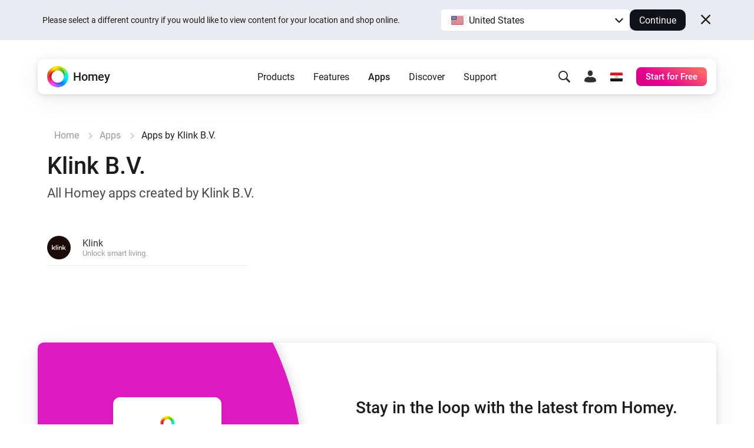

--- FILE ---
content_type: text/html; charset=utf-8
request_url: https://homey.app/en-eg/apps/author/662f8ad444172d8ede737bc9/page/0/
body_size: 17764
content:
<!doctype html>














<!--

Hey Developer! We are hiring!
Visit https://homey.app/careers to learn
about our company and view open positions.

-->

<html lang="en-EG" data-hy-language="en"
      data-hy-locale="eg"
      data-hy-locale-default="us">

<head>
  <meta charset="utf-8">
<meta name="viewport"
      content="width=device-width, initial-scale=1.0, minimum-scale=1.0, maximum-scale=1.0, user-scalable=no">
<title>
  
    Apps by Klink B.V. | Homey
  
</title>



<link rel="canonical" href="https://homey.app/en-us/apps/author/662f8ad444172d8ede737bc9"/>
<link rel="alternate" href="https://homey.app/en-us/apps/author/662f8ad444172d8ede737bc9" hreflang="x-default"/>



  <link rel="alternate" hreflang="en-AU" href="https://homey.app/en-au/apps/author/662f8ad444172d8ede737bc9"/>
  <link rel="alternate" hreflang="en-AT" href="https://homey.app/en-at/apps/author/662f8ad444172d8ede737bc9"/>
  <link rel="alternate" hreflang="en-BE" href="https://homey.app/en-be/apps/author/662f8ad444172d8ede737bc9"/>
  <link rel="alternate" hreflang="en-BG" href="https://homey.app/en-bg/apps/author/662f8ad444172d8ede737bc9"/>
  <link rel="alternate" hreflang="en-BR" href="https://homey.app/en-br/apps/author/662f8ad444172d8ede737bc9"/>
  <link rel="alternate" hreflang="en-CA" href="https://homey.app/en-ca/apps/author/662f8ad444172d8ede737bc9"/>
  <link rel="alternate" hreflang="en-CO" href="https://homey.app/en-co/apps/author/662f8ad444172d8ede737bc9"/>
  <link rel="alternate" hreflang="en-HR" href="https://homey.app/en-hr/apps/author/662f8ad444172d8ede737bc9"/>
  <link rel="alternate" hreflang="en-CY" href="https://homey.app/en-cy/apps/author/662f8ad444172d8ede737bc9"/>
  <link rel="alternate" hreflang="en-CZ" href="https://homey.app/en-cz/apps/author/662f8ad444172d8ede737bc9"/>
  <link rel="alternate" hreflang="en-DK" href="https://homey.app/en-dk/apps/author/662f8ad444172d8ede737bc9"/>
  <link rel="alternate" hreflang="en-EG" href="https://homey.app/en-eg/apps/author/662f8ad444172d8ede737bc9"/>
  <link rel="alternate" hreflang="en-EE" href="https://homey.app/en-ee/apps/author/662f8ad444172d8ede737bc9"/>
  <link rel="alternate" hreflang="en-FI" href="https://homey.app/en-fi/apps/author/662f8ad444172d8ede737bc9"/>
  <link rel="alternate" hreflang="en-FR" href="https://homey.app/en-fr/apps/author/662f8ad444172d8ede737bc9"/>
  <link rel="alternate" hreflang="en-DE" href="https://homey.app/en-de/apps/author/662f8ad444172d8ede737bc9"/>
  <link rel="alternate" hreflang="en-GR" href="https://homey.app/en-gr/apps/author/662f8ad444172d8ede737bc9"/>
  <link rel="alternate" hreflang="en-GL" href="https://homey.app/en-gl/apps/author/662f8ad444172d8ede737bc9"/>
  <link rel="alternate" hreflang="en-HU" href="https://homey.app/en-hu/apps/author/662f8ad444172d8ede737bc9"/>
  <link rel="alternate" hreflang="en-IS" href="https://homey.app/en-is/apps/author/662f8ad444172d8ede737bc9"/>
  <link rel="alternate" hreflang="en-IN" href="https://homey.app/en-in/apps/author/662f8ad444172d8ede737bc9"/>
  <link rel="alternate" hreflang="en-IE" href="https://homey.app/en-ie/apps/author/662f8ad444172d8ede737bc9"/>
  <link rel="alternate" hreflang="en-IL" href="https://homey.app/en-il/apps/author/662f8ad444172d8ede737bc9"/>
  <link rel="alternate" hreflang="en-IT" href="https://homey.app/en-it/apps/author/662f8ad444172d8ede737bc9"/>
  <link rel="alternate" hreflang="en-JP" href="https://homey.app/en-jp/apps/author/662f8ad444172d8ede737bc9"/>
  <link rel="alternate" hreflang="en-KR" href="https://homey.app/en-kr/apps/author/662f8ad444172d8ede737bc9"/>
  <link rel="alternate" hreflang="en-LV" href="https://homey.app/en-lv/apps/author/662f8ad444172d8ede737bc9"/>
  <link rel="alternate" hreflang="en-LT" href="https://homey.app/en-lt/apps/author/662f8ad444172d8ede737bc9"/>
  <link rel="alternate" hreflang="en-LU" href="https://homey.app/en-lu/apps/author/662f8ad444172d8ede737bc9"/>
  <link rel="alternate" hreflang="en-MT" href="https://homey.app/en-mt/apps/author/662f8ad444172d8ede737bc9"/>
  <link rel="alternate" hreflang="en-MU" href="https://homey.app/en-mu/apps/author/662f8ad444172d8ede737bc9"/>
  <link rel="alternate" hreflang="en-MX" href="https://homey.app/en-mx/apps/author/662f8ad444172d8ede737bc9"/>
  <link rel="alternate" hreflang="en-MD" href="https://homey.app/en-md/apps/author/662f8ad444172d8ede737bc9"/>
  <link rel="alternate" hreflang="en-MA" href="https://homey.app/en-ma/apps/author/662f8ad444172d8ede737bc9"/>
  <link rel="alternate" hreflang="en-NL" href="https://homey.app/en-nl/apps/author/662f8ad444172d8ede737bc9"/>
  <link rel="alternate" hreflang="en-NZ" href="https://homey.app/en-nz/apps/author/662f8ad444172d8ede737bc9"/>
  <link rel="alternate" hreflang="en-NO" href="https://homey.app/en-no/apps/author/662f8ad444172d8ede737bc9"/>
  <link rel="alternate" hreflang="en-PL" href="https://homey.app/en-pl/apps/author/662f8ad444172d8ede737bc9"/>
  <link rel="alternate" hreflang="en-PT" href="https://homey.app/en-pt/apps/author/662f8ad444172d8ede737bc9"/>
  <link rel="alternate" hreflang="en-QA" href="https://homey.app/en-qa/apps/author/662f8ad444172d8ede737bc9"/>
  <link rel="alternate" hreflang="en-RO" href="https://homey.app/en-ro/apps/author/662f8ad444172d8ede737bc9"/>
  <link rel="alternate" hreflang="en-SA" href="https://homey.app/en-sa/apps/author/662f8ad444172d8ede737bc9"/>
  <link rel="alternate" hreflang="en-SG" href="https://homey.app/en-sg/apps/author/662f8ad444172d8ede737bc9"/>
  <link rel="alternate" hreflang="en-SK" href="https://homey.app/en-sk/apps/author/662f8ad444172d8ede737bc9"/>
  <link rel="alternate" hreflang="en-SI" href="https://homey.app/en-si/apps/author/662f8ad444172d8ede737bc9"/>
  <link rel="alternate" hreflang="en-ZA" href="https://homey.app/en-za/apps/author/662f8ad444172d8ede737bc9"/>
  <link rel="alternate" hreflang="en-ES" href="https://homey.app/en-es/apps/author/662f8ad444172d8ede737bc9"/>
  <link rel="alternate" hreflang="en-SE" href="https://homey.app/en-se/apps/author/662f8ad444172d8ede737bc9"/>
  <link rel="alternate" hreflang="en-CH" href="https://homey.app/en-ch/apps/author/662f8ad444172d8ede737bc9"/>
  <link rel="alternate" hreflang="en-TW" href="https://homey.app/en-tw/apps/author/662f8ad444172d8ede737bc9"/>
  <link rel="alternate" hreflang="en-TZ" href="https://homey.app/en-tz/apps/author/662f8ad444172d8ede737bc9"/>
  <link rel="alternate" hreflang="en-TH" href="https://homey.app/en-th/apps/author/662f8ad444172d8ede737bc9"/>
  <link rel="alternate" hreflang="en-TR" href="https://homey.app/en-tr/apps/author/662f8ad444172d8ede737bc9"/>
  <link rel="alternate" hreflang="en-UA" href="https://homey.app/en-ua/apps/author/662f8ad444172d8ede737bc9"/>
  <link rel="alternate" hreflang="en-AE" href="https://homey.app/en-ae/apps/author/662f8ad444172d8ede737bc9"/>
  <link rel="alternate" hreflang="en-GB" href="https://homey.app/en-gb/apps/author/662f8ad444172d8ede737bc9"/>
  <link rel="alternate" hreflang="en-US" href="https://homey.app/en-us/apps/author/662f8ad444172d8ede737bc9"/>
  <link rel="alternate" hreflang="en-VN" href="https://homey.app/en-vn/apps/author/662f8ad444172d8ede737bc9"/>
  <link rel="alternate" hreflang="de-AT" href="https://homey.app/de-at/apps/author/662f8ad444172d8ede737bc9"/>
  <link rel="alternate" hreflang="de-BE" href="https://homey.app/de-be/apps/author/662f8ad444172d8ede737bc9"/>
  <link rel="alternate" hreflang="de-DE" href="https://homey.app/de-de/apps/author/662f8ad444172d8ede737bc9"/>
  <link rel="alternate" hreflang="de-LU" href="https://homey.app/de-lu/apps/author/662f8ad444172d8ede737bc9"/>
  <link rel="alternate" hreflang="de-CH" href="https://homey.app/de-ch/apps/author/662f8ad444172d8ede737bc9"/>
  <link rel="alternate" hreflang="nl-BE" href="https://homey.app/nl-be/apps/author/662f8ad444172d8ede737bc9"/>
  <link rel="alternate" hreflang="nl-NL" href="https://homey.app/nl-nl/apps/author/662f8ad444172d8ede737bc9"/>
  <link rel="alternate" hreflang="fr-BE" href="https://homey.app/fr-be/apps/author/662f8ad444172d8ede737bc9"/>
  <link rel="alternate" hreflang="fr-CA" href="https://homey.app/fr-ca/apps/author/662f8ad444172d8ede737bc9"/>
  <link rel="alternate" hreflang="fr-FR" href="https://homey.app/fr-fr/apps/author/662f8ad444172d8ede737bc9"/>
  <link rel="alternate" hreflang="fr-LU" href="https://homey.app/fr-lu/apps/author/662f8ad444172d8ede737bc9"/>
  <link rel="alternate" hreflang="fr-MA" href="https://homey.app/fr-ma/apps/author/662f8ad444172d8ede737bc9"/>
  <link rel="alternate" hreflang="fr-CH" href="https://homey.app/fr-ch/apps/author/662f8ad444172d8ede737bc9"/>
  <link rel="alternate" hreflang="es-CO" href="https://homey.app/es-co/apps/author/662f8ad444172d8ede737bc9"/>
  <link rel="alternate" hreflang="es-MX" href="https://homey.app/es-mx/apps/author/662f8ad444172d8ede737bc9"/>
  <link rel="alternate" hreflang="es-ES" href="https://homey.app/es-es/apps/author/662f8ad444172d8ede737bc9"/>
  <link rel="alternate" hreflang="da-DK" href="https://homey.app/da-dk/apps/author/662f8ad444172d8ede737bc9"/>
  <link rel="alternate" hreflang="da-GL" href="https://homey.app/da-gl/apps/author/662f8ad444172d8ede737bc9"/>
  <link rel="alternate" hreflang="it-IT" href="https://homey.app/it-it/apps/author/662f8ad444172d8ede737bc9"/>
  <link rel="alternate" hreflang="it-CH" href="https://homey.app/it-ch/apps/author/662f8ad444172d8ede737bc9"/>
  <link rel="alternate" hreflang="ko-KR" href="https://homey.app/ko-kr/apps/author/662f8ad444172d8ede737bc9"/>
  <link rel="alternate" hreflang="no-NO" href="https://homey.app/no-no/apps/author/662f8ad444172d8ede737bc9"/>
  <link rel="alternate" hreflang="pl-PL" href="https://homey.app/pl-pl/apps/author/662f8ad444172d8ede737bc9"/>
  <link rel="alternate" hreflang="sv-SE" href="https://homey.app/sv-se/apps/author/662f8ad444172d8ede737bc9"/>


<!-- Start: AddSearch -->
<meta name="addsearch-custom-field" content="hy_language=en"/>
<meta name="addsearch-custom-field" content="hy_locale=eg"/>
<!-- End: AddSearch -->


      <meta property="og:title" content="Apps by Klink B.V. | Homey"/>
      <meta property="og:type" content="website"/>
      <meta property="og:image" content="https://homey.app/img/pages/apps/og-app-store.png"/>
  


<link rel="icon" type="image/png" href="/img/favicon/favicon-96x96.png" sizes="96x96"/>
<link rel="icon" type="image/svg+xml" href="/img/favicon/favicon.svg"/>
<link rel="shortcut icon" href="/img/favicon/favicon.ico"/>
<link rel="apple-touch-icon" sizes="180x180" href="/img/favicon/apple-touch-icon.png"/>
<meta name="apple-mobile-web-app-title" content="Homey"/>
<link rel="manifest" href="/img/favicon/site.webmanifest"/>

<script type="text/javascript">
  const language = 'en';
  const ATHOM_ACCOUNTS_BASE_URL = 'https://accounts.athom.com';
  const ATHOM_API_CLIENT_ID = '5d6e8db64b342d0c3ff3fd09'; // Frontend ATHOM_API_CLIENT_ID
  const ATHOM_API_CLIENT_SECRET = 'bb54c17e3d1ea206bfee8e42d038e1da9c0ad96e'; // Frontend ATHOM_API_CLIENT_SECRET
  const ATHOM_API_BASE_URL = 'https://api.athom.com';
  const ATHOM_API_REDIRECT_URI = 'https://homey.app/oauth2/callback';
  const ATHOM_APPS_API_URL = 'https://apps-api.athom.com/api/v1';
  const ATHOM_STORE_API_URL = 'https://store-api.athom.com/api';
  const HOMEY_STORE_URL = 'https://homey.app/en-eg/store/';
  const HOMEY_STORE_SUCCESS_URL = 'https://homey.app/en-eg/store/checkout-success/';
  const HOMEY_PRODUCT_URL = 'https://homey.app/en-eg/store/product/SKU/';
  const I18N = {};

  function _t(input, opts) {
    if (typeof input !== 'string')
      return input;

    if (I18N[input])
      return (() => {
        let out = I18N[input];

        opts && Object.keys(opts).forEach(key => {
          const value = opts[key];
          out = out.replace(`[[${key}]]`, value);
        });

        return out;
      })();

    return undefined;
  }

  function _p(input, opts) {
    return _t(`pages.apps.author.${input}`, opts);
  }

  /**
   * Objects translations
   * @description returns translation from given language object ( {'en': 'text','nl':'tekst'} );
   * @param input
   * @returns {string|*}
   * @private
   */
  function _i(input) {
    if (typeof input === 'string')
      return input;

    if (input === null)
      return null;

    if (typeof input === 'object' && input[language])
      return input[language];

    if (typeof input === 'object' && input['en'])
      return input['en'];

    if (typeof input === 'object' && !input['en'])
      return '';

    return input;
  }
</script>


  <meta name="theme-color" content="#ffffff">

  
<script type="text/javascript">

  I18N['common.free'] = 'Free';

  I18N['parts.main-nav.search.category.app'] = 'Apps';

  I18N['parts.main-nav.search.category.support'] = 'Support';

  I18N['parts.main-nav.search.category.website'] = 'Website';

  I18N['parts.main-nav.search.category.blog'] = 'Blog';

  I18N['parts.main-nav.search.category.news'] = 'News';

  I18N['parts.main-nav.search.category.best_buy_guide'] = 'Best Buy Guides';

  I18N['parts.main-nav.search.category.talks_with_homey'] = 'Talks with Homey';

  I18N['parts.main-nav.search.category.store'] = 'Store';

  I18N['parts.main-nav.search.category.product'] = 'Products';

  I18N['parts.main-nav.search.category.wiki'] = 'Learn';

  I18N['parts.main-nav.search.apps.official'] = 'Official';

  I18N['parts.main-nav.search.apps.community'] = 'Community';

</script>

  <!--Load global CSS and JS -->
  <link rel="preload" as="font" type="font/woff2" href="/fonts/roboto-v29-latin_cyrillic-regular.woff2"
        crossorigin="anonymous"/>
  <link rel="preload" as="font" type="font/woff2" href="/fonts/roboto-v29-latin_cyrillic-500.woff2"
        crossorigin="anonymous"/>
  <link rel="preload" as="font" type="font/woff2" href="/fonts/roboto-v29-latin_cyrillic-700.woff2"
        crossorigin="anonymous"/>

  
    <link rel="stylesheet" type="text/css" href="/css/core.f0f42d0d-a97a-49e2-894e-4b836fc28fba.css "/>
  

  <!--Load page specific CSS -->
  <link rel="stylesheet" type="text/css" href="/css/pages/apps-browse-old.f0f42d0d-a97a-49e2-894e-4b836fc28fba.css"/>

  <!-- Load icon font -->
  
  <link rel="preload" type="font/woff2" href="/fonts/icons.woff2?f0f42d0d-a97a-49e2-894e-4b836fc28fba" as="font" crossorigin="anonymous">
  <style>
    @font-face {
      font-family: 'icons';
      src: url("/fonts/icons.woff2?f0f42d0d-a97a-49e2-894e-4b836fc28fba") format("woff2"),
      url("/fonts/icons.woff?f0f42d0d-a97a-49e2-894e-4b836fc28fba") format("woff");
    }
  </style>

  <!--PreLoad global JS -->
  <link rel="preload" as="script" href="/vendor/jquery/jquery-3.6.0.min.js">

  <!--PreLoad page specific JS -->
  
  
    <link rel="preload" as="script" href="/js/main.f0f42d0d-a97a-49e2-894e-4b836fc28fba.js">
  
  

  <!-- Only the best people crave to work with the best people. -->
<script type="text/javascript">
  console.log('%c ', 'font-size: 1px; line-height: 0; padding: 32px; background: url("https://etc.athom.com/logo/transparent/128.png") no-repeat; background-size: contain;');
  console.log('%c                                     \n' +
    ' _    _                                            \n' +
    '| |  | |                                           \n' +
    '| |__| | ___  _ __ ___   ___ _   _                 \n' +
    '|  __  |/ _ \\| \'_ \` _ \\ / _ \\ | | |           \n' +
    '| |  | | (_) | | | | | |  __/ |_| |                \n' +
    '|_|  |_|\\___/|_| |_| |_|\\___|\\__, |             \n' +
    '                              __/ |                \n' +
    '                             |___/                 \n' +
    '                                                   \n' +
    'Hey Developer! Sneak around as you please.         \n' +
    'We\'re hiring amazing people, by the way.          \n' +
    '                                                   \n' +
    'Visit https://homey.app/careers for more info.      \n' +
    '', 'color: #0078FF; font-size: 14px; white-space: pre; font-family: monospace; text-shadow: 1px 1px 1px rgba(0,0,0,0.25);');
</script>

</head>

<body>

  
  <aside data-ref="language-bar" class="language-bar">
    <div class="edge language-bar__container">
      <div class="language-bar__left trim">
        <p class="language-bar__description font-size-small color-text">
          Please select a different country if you would like to view content for your location and shop online.
        </p>
      </div>
      <div class="language-bar__right">
        <div class="language-bar__select">
          <div class="language-bar-select">
            <button
              data-ref="language-bar-select"
              class="language-bar-select__selected"
              role="button"
              aria-haspopup="true"
              tabindex="0"
            >
              <span
                class="language-bar-select__selected-icon">
                <img src="/img/icons/flags/us@2x.png" width="23" height="17" alt="us"/>
              </span>
              <span data-ref="language-bar-select-text" class="language-bar-select__selected-text">
                United States
              </span>
            </button>
            <div
              data-ref="language-bar-select-options"
              class="language-bar-select__options is-collapsed"
            >
              <ul role="menu" class="language-bar-select__options-list">
                <li
                  role="menuitem"
                  data-ref="language-bar-select-option-default"
                  data-language="en"
                  data-locale="us"
                  data-code="en-us"
                  data-selected-text="United States"
                  class="language-bar-select__options-item is-selected"
                >
                  <span
                    class="language-bar-select__selected-icon">
                    <img src="/img/icons/flags/us@2x.png" width="23" height="17" alt="us"/>
                  </span>
                  <span class="language-bar-select__options-item-text">United States</span>
                </li>
                <li
                  role="menuitem"
                  data-ref="language-bar-select-option-other"
                  class="language-bar-select__options-item language-bar-select__options-item--other"
                  data-selected-text="Choose your country"
                >
                  <span class="language-bar-select__options-item-text">Choose your country</span>
                  <span
                    class="language-bar-select__options-item-icon  mask-arrow-right --mask-size-small --mask-color-dark"></span>
                </li>
              </ul>
            </div>
          </div>
        </div>
        <div class="language-bar__continue">
          <button
            type="button"
            data-ref="language-bar-button-continue"
            class="language-bar__button-continue"
            tabindex="0"
          >
            Continue
          </button>
        </div>
      </div>
      <div class="language-bar__close">
        <button
          data-ref="language-bar-button-close"
          class="language-bar__button-close icon-close"
          tabindex="0"></button>
      </div>
    </div>
  </aside>


  











  <div class="website">
    <script type="text/javascript">
      const websiteElement = document.querySelector('.website');
      const hasUser = !!JSON.parse(window.localStorage.getItem('hy.user'));
      if (hasUser) {
        websiteElement.setAttribute('data-hy-logged-in', 'true');
      } else {
        websiteElement.setAttribute('data-hy-logged-in', 'false');
      }

      let cartCount = window.localStorage.getItem('cartCount') ? window.localStorage.getItem('cartCount') : 0;
      websiteElement.setAttribute('data-hy-cart-count', cartCount);
    </script>

    <div class="main-nav">
  <div class="edge">
    <nav data-ref="main-nav" class="main-nav__bar">

      <div class="main-nav__home">
        <a class="main-nav__home-button" href="https://homey.app/en-eg/"
           title="Home">
          <span data-ref="main-nav-logo" class="main-nav__home-icon-wrapper">
            
    <picture>
      <source srcset="/img/heading/homey.webp 1x, /img/heading/homey@2x.webp 2x" type="image/webp" media="(min-width: 0px)">
<source srcset="/img/heading/homey.png 1x, /img/heading/homey@2x.png 2x" type="image/png" media="(min-width: 0px)">

      <img class="picture main-nav__home-icon" style="" src="/img/heading/homey.png" alt="" loading="eager" width="36" height="36"  >
    </picture>
  
          </span>
          <span class="main-nav__home-text d-none d-lg-block">Homey</span>
        </a>
      </div>

      <div class="main-nav__primary">
        <button data-ref="main-nav-mobile-toggle" class="main-nav__toggle d-lg-none" type="button"></button>

        <div data-ref="main-nav-menu" class="main-nav__menu d-none d-lg-flex">
          
<ul class="main-nav-menu d-none d-lg-flex">
  <li class="main-nav-menu__item">
    <button class="main-nav-menu__link "
       type="button"
       data-ref="main-nav-menu-item"
       data-menu-dropdown-target="products">Products</button>
  </li>
  <li class="main-nav-menu__item">
    <button class="main-nav-menu__link "
       type="button"
       data-ref="main-nav-menu-item"
       data-menu-dropdown-target="features">Features</button>
  </li>
  <li class="main-nav-menu__item">
    <button class="main-nav-menu__link active"
       type="button"
       data-ref="main-nav-menu-item"
       data-menu-dropdown-target="apps">Apps</button>
  </li>
  <li class="main-nav-menu__item">
    <button class="main-nav-menu__link "
       type="button"
       data-ref="main-nav-menu-item"
       data-menu-dropdown-target="discover">Discover</button>
  </li>
  <li class="main-nav-menu__item">
    <button class="main-nav-menu__link "
       type="button"
       data-ref="main-nav-menu-item"
       data-menu-dropdown-target="support">Support</button>
  </li>
</ul>

<div class="main-nav-menu-dropdowns" data-ref="main-nav-menu-dropdowns">
  <div class="main-nav-menu-dropdowns__arrow" data-ref="main-nav-menu-dropdowns-arrow"></div>
  <nav class="main-nav-menu-dropdowns__container" data-ref="main-nav-menu-dropdowns-container">
    <!-- PRODUCTS DROPDOWN -->
    <div class="main-nav-menu-dropdowns__dropdown" data-ref="main-nav-menu-dropdown" data-menu-dropdown="products">
      

<div class="main-nav-menu-dropdown-products">
  <section class="main-nav-menu-dropdown-products__section">
    <div class="main-nav-menu-dropdown-products__heading trim">
      <h3 class="main-nav-menu-dropdown-products__title  main-nav-menu-dropdown-products__title--homey-cloud">
        <a href="https://homey.app/en-eg/homey-cloud/">
          Homey Cloud
        </a>
      </h3>
      <p class="main-nav-menu-dropdown-products__subtitle">
        Easy & fun for everyone.
      </p>
    </div>

    <a class="main-nav-menu-dropdown-button" href="https://homey.app/en-eg/homey-cloud/">
      <div class="main-nav-menu-dropdown-button__image-wrapper">
        
    <picture>
      <source srcset="/img/main-nav/menu/homey-cloud.webp 1x, /img/main-nav/menu/homey-cloud@2x.webp 2x" type="image/webp" media="(min-width: 0px)">
<source srcset="/img/main-nav/menu/homey-cloud.png 1x, /img/main-nav/menu/homey-cloud@2x.png 2x" type="image/png" media="(min-width: 0px)">

      <img class="picture main-nav-menu-dropdown-button__image " style="" src="/img/main-nav/menu/homey-cloud.png" alt="Homey Cloud" loading="lazy" width="80" height="60"  >
    </picture>
  
        
      </div>
      <div class="main-nav-menu-dropdown-button__text">
        <span class="main-nav-menu-dropdown-button__title">Homey Cloud</span>
        <div class="main-nav-menu-dropdown-button__subtitle">Start for Free. <br class="lg-br">No hub required.</div>
      </div>
    </a>
  </section>

  <section class="main-nav-menu-dropdown-products__section">
    <div class="main-nav-menu-dropdown-products__heading">
      <h3 class="main-nav-menu-dropdown-products__title main-nav-menu-dropdown-products__title--homey-pro">
        <a href="https://homey.app/en-eg/homey-pro/">
          Homey Pro
        </a>
      </h3>
      <p class="main-nav-menu-dropdown-products__subtitle">
        Local. Reliable. Fast.
      </p>
    </div>

    <a class="main-nav-menu-dropdown-button" href="https://homey.app/en-eg/homey-pro/">
      <div class="main-nav-menu-dropdown-button__image-wrapper">
        
    <picture>
      <source srcset="/img/main-nav/menu/homey-pro.webp 1x, /img/main-nav/menu/homey-pro@2x.webp 2x" type="image/webp" media="(min-width: 0px)">
<source srcset="/img/main-nav/menu/homey-pro.png 1x, /img/main-nav/menu/homey-pro@2x.png 2x" type="image/png" media="(min-width: 0px)">

      <img class="picture main-nav-menu-dropdown-button__image " style="" src="/img/main-nav/menu/homey-pro.png" alt="Homey Pro" loading="lazy" width="80" height="60"  >
    </picture>
  
        
      </div>
      <div class="main-nav-menu-dropdown-button__text">
        <span class="main-nav-menu-dropdown-button__title">Homey Pro</span>
        <div class="main-nav-menu-dropdown-button__subtitle">Discover the world’s most advanced smart home hub.</div>
      </div>
    </a>

    <a class="main-nav-menu-dropdown-button" href="https://homey.app/en-eg/homey-pro-mini/">
      <div class="main-nav-menu-dropdown-button__image-wrapper">
        
    <picture>
      <source srcset="/img/main-nav/menu/homey-pro-mini.webp 1x, /img/main-nav/menu/homey-pro-mini@2x.webp 2x" type="image/webp" media="(min-width: 0px)">
<source srcset="/img/main-nav/menu/homey-pro-mini.png 1x, /img/main-nav/menu/homey-pro-mini@2x.png 2x" type="image/png" media="(min-width: 0px)">

      <img class="picture main-nav-menu-dropdown-button__image " style="" src="/img/main-nav/menu/homey-pro-mini.png" alt="Homey Pro mini" loading="lazy" width="80" height="60"  >
    </picture>
  
        
      </div>
      <div class="main-nav-menu-dropdown-button__text">
        <span class="main-nav-menu-dropdown-button__title">Homey Pro mini</span>
        <div class="main-nav-menu-dropdown-button__subtitle">Get the essentials of Homey Pro at an unbeatable price.</div>
      </div>
    </a>
  </section>

  <section class="main-nav-menu-dropdown-products__section">
    <div class="main-nav-menu-dropdown-products__heading">
      <h3 class="main-nav-menu-dropdown-products__title main-nav-menu-dropdown-products__title--homey-shs">
        <a href="https://homey.app/en-eg/homey-self-hosted-server/">
          Homey Self-Hosted Server
        </a>
      </h3>
      <p class="main-nav-menu-dropdown-products__subtitle">
        Host your own Homey.
      </p>
    </div>

    <a class="main-nav-menu-dropdown-button" href="https://homey.app/en-eg/homey-self-hosted-server/">
      <div class="main-nav-menu-dropdown-button__image-wrapper">
        
    <picture>
      <source srcset="/img/main-nav/menu/homey-shs.webp 1x, /img/main-nav/menu/homey-shs@2x.webp 2x" type="image/webp" media="(min-width: 0px)">
<source srcset="/img/main-nav/menu/homey-shs.png 1x, /img/main-nav/menu/homey-shs@2x.png 2x" type="image/png" media="(min-width: 0px)">

      <img class="picture main-nav-menu-dropdown-button__image main-nav-menu-dropdown-button__image--light" style="" src="/img/main-nav/menu/homey-shs.png" alt="Homey Self-Hosted Server" loading="lazy" width="80" height="60"  >
    </picture>
  
        
    <picture>
      <source srcset="/img/main-nav/menu/homey-shs-dark.webp 1x, /img/main-nav/menu/homey-shs-dark@2x.webp 2x" type="image/webp" media="(min-width: 0px)">
<source srcset="/img/main-nav/menu/homey-shs-dark.png 1x, /img/main-nav/menu/homey-shs-dark@2x.png 2x" type="image/png" media="(min-width: 0px)">

      <img class="picture main-nav-menu-dropdown-button__image main-nav-menu-dropdown-button__image--dark" style="" src="/img/main-nav/menu/homey-shs-dark.png" alt="Homey Self-Hosted Server" loading="lazy" width="80" height="60"  >
    </picture>
  
      </div>
      <div class="main-nav-menu-dropdown-button__text">
        <span class="main-nav-menu-dropdown-button__title">Self-Hosted Server</span>
        <div class="main-nav-menu-dropdown-button__subtitle">Run Homey on your hardware.</div>
      </div>
    </a>
  </section>

  <section class="main-nav-menu-dropdown-products__accessories">
    <div class="main-nav-menu-dropdown-products__heading">
      <h3 class="main-nav-menu-dropdown-products__title">Add-ons</h3>
      <p class="main-nav-menu-dropdown-products__subtitle main-nav-menu-dropdown-products__subtitle--accessories">
        For Homey Cloud, Homey Pro & Homey Self-Hosted Server.
      </p>
    </div>

    <div class="main-nav-menu-dropdown-products__accessories-list">
      <a class="main-nav-menu-dropdown-button" href="https://homey.app/en-eg/homey-bridge/">
      <div class="main-nav-menu-dropdown-button__image-wrapper">
        
    <picture>
      <source srcset="/img/main-nav/menu/homey-bridge.webp 1x, /img/main-nav/menu/homey-bridge@2x.webp 2x" type="image/webp" media="(min-width: 0px)">
<source srcset="/img/main-nav/menu/homey-bridge.png 1x, /img/main-nav/menu/homey-bridge@2x.png 2x" type="image/png" media="(min-width: 0px)">

      <img class="picture main-nav-menu-dropdown-button__image " style="" src="/img/main-nav/menu/homey-bridge.png" alt="Homey Bridge" loading="lazy" width="80" height="60"  >
    </picture>
  
        
      </div>
      <div class="main-nav-menu-dropdown-button__text">
        <span class="main-nav-menu-dropdown-button__title">Homey Bridge</span>
        <div class="main-nav-menu-dropdown-button__subtitle">Extend wireless connectivity with six protocols.</div>
      </div>
    </a>

      

      <a class="main-nav-menu-dropdown-button" href="https://homey.app/en-eg/homey-pro-ethernet-adapter/">
      <div class="main-nav-menu-dropdown-button__image-wrapper">
        
    <picture>
      <source srcset="/img/main-nav/menu/homey-pro-ethernet-adapter.webp 1x, /img/main-nav/menu/homey-pro-ethernet-adapter@2x.webp 2x" type="image/webp" media="(min-width: 0px)">
<source srcset="/img/main-nav/menu/homey-pro-ethernet-adapter.png 1x, /img/main-nav/menu/homey-pro-ethernet-adapter@2x.png 2x" type="image/png" media="(min-width: 0px)">

      <img class="picture main-nav-menu-dropdown-button__image " style="" src="/img/main-nav/menu/homey-pro-ethernet-adapter.png" alt="Homey Pro Ethernet Adapter" loading="lazy" width="80" height="60"  >
    </picture>
  
        
      </div>
      <div class="main-nav-menu-dropdown-button__text">
        <span class="main-nav-menu-dropdown-button__title">Homey Pro <br class="lg-br">Ethernet Adapter</span>
        <div class="main-nav-menu-dropdown-button__subtitle">Connect to your wired Ethernet network.</div>
      </div>
    </a>
    </div>
  </section>
</div>

    </div>

    <!-- FEATURES DROPDOWN -->
    <div class="main-nav-menu-dropdowns__dropdown" data-ref="main-nav-menu-dropdown" data-menu-dropdown="features">
      

<div class="main-nav-menu-dropdown-features">

  <!-- START FEATURES -->
  <section class="main-nav-menu-dropdown-features__section">

    <div class="main-nav-menu-dropdown-features__heading trim">
      <h3 class="main-nav-menu-dropdown-features__title">
        Features
      </h3>
      <p class="main-nav-menu-dropdown-features__subtitle">
        All the ways Homey helps.
      </p>
    </div>

    <div class="main-nav-menu-dropdown-features__button-grid">
      
    <a class="main-nav-menu-dropdown-button" href="https://homey.app/en-eg/features/devices/">
      <span class="main-nav-menu-dropdown-button__glyph-wrapper">
        <span class="main-nav-menu-dropdown-button__glyph glyph-system-devices" style="background-color: var(--color-system-devices)"></span>
      </span>
      <div class="main-nav-menu-dropdown-button__text">
        <span class="main-nav-menu-dropdown-button__title">
          Devices
        </span>
        <div class="main-nav-menu-dropdown-button__subtitle">
          Control everything from one app.
        </div>
      </div>
    </a>

      

      
    <a class="main-nav-menu-dropdown-button" href="https://homey.app/en-eg/features/flow/">
      <span class="main-nav-menu-dropdown-button__glyph-wrapper">
        <span class="main-nav-menu-dropdown-button__glyph glyph-system-flow" style="background-color: var(--color-system-flow)"></span>
      </span>
      <div class="main-nav-menu-dropdown-button__text">
        <span class="main-nav-menu-dropdown-button__title">
          Flow
        </span>
        <div class="main-nav-menu-dropdown-button__subtitle">
          Automate with simple rules.
        </div>
      </div>
    </a>

      
    <a class="main-nav-menu-dropdown-button" href="https://homey.app/en-eg/features/advanced-flow/">
      <span class="main-nav-menu-dropdown-button__glyph-wrapper">
        <span class="main-nav-menu-dropdown-button__glyph glyph-system-advanced-flow" style="background-color: var(--color-system-advanced-flow)"></span>
      </span>
      <div class="main-nav-menu-dropdown-button__text">
        <span class="main-nav-menu-dropdown-button__title">
          Advanced Flow
        </span>
        <div class="main-nav-menu-dropdown-button__subtitle">
          Create complex automations easily.
        </div>
      </div>
    </a>

      
    <a class="main-nav-menu-dropdown-button" href="https://homey.app/en-eg/features/energy/">
      <span class="main-nav-menu-dropdown-button__glyph-wrapper">
        <span class="main-nav-menu-dropdown-button__glyph glyph-system-energy" style="background-color: var(--color-system-energy)"></span>
      </span>
      <div class="main-nav-menu-dropdown-button__text">
        <span class="main-nav-menu-dropdown-button__title">
          Energy
        </span>
        <div class="main-nav-menu-dropdown-button__subtitle">
          Track energy use and save money.
        </div>
      </div>
    </a>

      
    <a class="main-nav-menu-dropdown-button" href="https://homey.app/en-eg/features/insights/">
      <span class="main-nav-menu-dropdown-button__glyph-wrapper">
        <span class="main-nav-menu-dropdown-button__glyph glyph-system-insights" style="background-color: var(--color-system-insights)"></span>
      </span>
      <div class="main-nav-menu-dropdown-button__text">
        <span class="main-nav-menu-dropdown-button__title">
          Insights
        </span>
        <div class="main-nav-menu-dropdown-button__subtitle">
          Monitor your devices over time.
        </div>
      </div>
    </a>

      
    <a class="main-nav-menu-dropdown-button" href="https://homey.app/en-eg/features/dashboards/">
      <span class="main-nav-menu-dropdown-button__glyph-wrapper">
        <span class="main-nav-menu-dropdown-button__glyph glyph-system-dashboards" style="background-color: var(--color-system-dashboards)"></span>
      </span>
      <div class="main-nav-menu-dropdown-button__text">
        <span class="main-nav-menu-dropdown-button__title">
          Dashboards
        </span>
        <div class="main-nav-menu-dropdown-button__subtitle">
          Build personalized dashboards.
        </div>
      </div>
    </a>

      

    </div>
  </section>
  <!-- END FEATURES -->

</div>

    </div>

    <!-- APPS DROPDOWN -->
    <div class="main-nav-menu-dropdowns__dropdown" data-ref="main-nav-menu-dropdown" data-menu-dropdown="apps">
      <div class="main-nav-menu-dropdown-apps">

  <section class="main-nav-menu-dropdown-apps__section">

    <div class="main-nav-menu-dropdown-apps__heading trim">
      <h3 class="main-nav-menu-dropdown-apps__title">
        <a href="https://homey.app/en-eg/apps/">
          Apps
        </a>
      </h3>
      <p class="main-nav-menu-dropdown-apps__subtitle">
        Extend your Homey.
      </p>
    </div>

    <div class="main-nav-menu-dropdown-apps__types">

      <a class="main-nav-menu-dropdown-button" href="https://homey.app/en-eg/apps/homey-pro/">
        <span class="main-nav-menu-dropdown-button__icon-wrapper">
          <span class="main-nav-menu-dropdown-button__icon glyph-system-homey-pro --glyph-size-large"></span>
        </span>

        <div class="main-nav-menu-dropdown-button__text">
          <span class="main-nav-menu-dropdown-button__title">
            Homey Pro
          </span>

          <div class="main-nav-menu-dropdown-button__subtitle">
            Explore official & community apps.
          </div>
        </div>
      </a>

      <a class="main-nav-menu-dropdown-button" href="https://homey.app/en-eg/apps/homey-cloud/">
        <span class="main-nav-menu-dropdown-button__icon-wrapper">
          <span class="main-nav-menu-dropdown-button__icon glyph-system-homey-cloud --glyph-size-large"></span>
        </span>

        <div class="main-nav-menu-dropdown-button__text">
          <span class="main-nav-menu-dropdown-button__title">
            Homey Cloud
          </span>

          <div class="main-nav-menu-dropdown-button__subtitle">
            Explore official apps.
          </div>
        </div>
      </a>

      <a class="main-nav-menu-dropdown-button" href="https://homey.app/en-eg/apps/homey-pro-mini/">
        <span class="main-nav-menu-dropdown-button__icon-wrapper">
          <span class="main-nav-menu-dropdown-button__icon glyph-system-homey-pro-mini --glyph-size-large"></span>
        </span>

        <div class="main-nav-menu-dropdown-button__text">
          <span class="main-nav-menu-dropdown-button__title">
            Homey Pro mini
          </span>

          <div class="main-nav-menu-dropdown-button__subtitle">
            Explore official & community apps.
          </div>
        </div>
      </a>

      <a class="main-nav-menu-dropdown-button" href="https://homey.app/en-eg/apps/homey-self-hosted-server/">
        <span class="main-nav-menu-dropdown-button__icon-wrapper">
          <span class="main-nav-menu-dropdown-button__icon glyph-system-homey-shs --glyph-size-large"></span>
        </span>

        <div class="main-nav-menu-dropdown-button__text">
          <span class="main-nav-menu-dropdown-button__title">
            Homey Self-Hosted Server
          </span>

          <div class="main-nav-menu-dropdown-button__subtitle">
            Explore official & community apps.
          </div>
        </div>
      </a>

    </div>

    <!-- START SEARCH -->
    <form data-ref="main-nav-menu-dropdown-apps-search"
          data-menu-dropdown-apps-search="https://homey.app/en-eg/apps/browse/"
          class="main-nav-menu-dropdown-apps__search "
    >
      <div class="main-nav-menu-dropdown-apps__search-bar">
        <button class="main-nav-menu-dropdown-apps__search-button" type="submit">
          <span class="mask-search"></span>
        </button>

        <label class="sr-only" for="main-nav-menu-dropdown-apps__search-input">
          Search
        </label>
        <input data-ref="main-nav-menu-dropdown-apps-search-input"
               id="main-nav-menu-dropdown-apps__search-input"
               class="main-nav-menu-dropdown-apps__search-input"
               type="search"
               autocomplete="off"
               placeholder="Search all apps..."
        >
      </div>
    </form>
    <!-- END SEARCH -->

    

    
    <picture>
      <source srcset="/img/main-nav/menu/apps.webp 1x, /img/main-nav/menu/apps@2x.webp 2x" type="image/webp" media="(min-width: 0px)">
<source srcset="/img/main-nav/menu/apps.png 1x, /img/main-nav/menu/apps@2x.png 2x" type="image/png" media="(min-width: 0px)">

      <img class="picture main-nav-menu-dropdown-apps__image main-nav-menu-dropdown-apps__image--apps" style="" src="/img/main-nav/menu/apps.png" alt="Apps" loading="lazy" width="210" height="194"  >
    </picture>
  
  </section>

</div>

    </div>

    <!-- DISCOVER DROPDOWN -->
    <div class="main-nav-menu-dropdowns__dropdown" data-ref="main-nav-menu-dropdown" data-menu-dropdown="discover">
      <div class="main-nav-menu-dropdown-discover">
  <!-- START NEWS -->
  

  <section class="main-nav-menu-dropdown-discover__section main-nav-menu-dropdown-discover__section--news">

    <div class="main-nav-menu-dropdown-discover__heading">
      <h3 class="main-nav-menu-dropdown-discover__title">
        <a href="https://homey.app/en-eg/news/">
          News
        </a>
      </h3>
      <a href="https://homey.app/en-eg/news/" class="main-nav-menu-dropdown-discover__all-articles">
        <span>Show all</span>
      </a>
    </div>

    
    <div class="main-nav-menu-dropdown-discover__articles">
      
        <a class="main-nav-menu-dropdown-discover__article"
           href="https://homey.app/en-eg/news/introducing-the-macos-app-for-homey-self-hosted-server/">
                <span class="main-nav-menu-dropdown-discover__article-image-wrapper">
                  
                    <img class="main-nav-menu-dropdown-discover__article-image"
                         src="https://blog-cdn.athom.com/uploads/2026/01/run-homey-on-your-mac.png"
                         alt="Introducing the macOS app for Homey Self-Hosted Server"
                         loading="lazy"
                         width="40"
                         height="40"
                    />
                  
                </span>
          <div class="main-nav-menu-dropdown-discover__article-text">
                  <span class="main-nav-menu-dropdown-discover__article-title">
                    Introducing the macOS app for Homey Self-Hosted Server
                  </span>
            <div class="main-nav-menu-dropdown-discover__article-subtitle">
              21 hours ago
              
            </div>
          </div>
        </a>
      
        <a class="main-nav-menu-dropdown-discover__article"
           href="https://homey.app/en-eg/news/ostrom-now-works-with-homey/">
                <span class="main-nav-menu-dropdown-discover__article-image-wrapper">
                  
                    <img class="main-nav-menu-dropdown-discover__article-image"
                         src="https://blog-cdn.athom.com/uploads/2026/01/ostrom-now-works-with-homey-1.png"
                         alt="Ostrom now works with Homey"
                         loading="lazy"
                         width="40"
                         height="40"
                    />
                  
                </span>
          <div class="main-nav-menu-dropdown-discover__article-text">
                  <span class="main-nav-menu-dropdown-discover__article-title">
                    Ostrom now works with Homey
                  </span>
            <div class="main-nav-menu-dropdown-discover__article-subtitle">
              4 days ago
              
            </div>
          </div>
        </a>
      
        <a class="main-nav-menu-dropdown-discover__article"
           href="https://homey.app/en-eg/news/introducing-the-ask-a-question-flow-card/">
                <span class="main-nav-menu-dropdown-discover__article-image-wrapper">
                  
                    <img class="main-nav-menu-dropdown-discover__article-image"
                         src="https://blog-cdn.athom.com/uploads/2026/01/introducing-the-ask-a-question-flow-card.png"
                         alt="Introducing the “Ask a Question” Flow card"
                         loading="lazy"
                         width="40"
                         height="40"
                    />
                  
                </span>
          <div class="main-nav-menu-dropdown-discover__article-text">
                  <span class="main-nav-menu-dropdown-discover__article-title">
                    Introducing the “Ask a Question” Flow card
                  </span>
            <div class="main-nav-menu-dropdown-discover__article-subtitle">
              2 weeks ago
              
            </div>
          </div>
        </a>
      
    </div>
    
  </section>
  <!-- END NEWS -->

  <!-- START BLOG -->
  

  <section class="main-nav-menu-dropdown-discover__section main-nav-menu-dropdown-discover__section--blog">

    <div class="main-nav-menu-dropdown-discover__heading">
      <h3 class="main-nav-menu-dropdown-discover__title">
        <a href="https://homey.app/en-eg/blog/">
          Blog
        </a>
      </h3>
      <a href="https://homey.app/en-eg/blog/" class="main-nav-menu-dropdown-discover__all-articles">
        <span>Show all</span>
      </a>
    </div>

    
    <div class="main-nav-menu-dropdown-discover__articles">
      
        <a class="main-nav-menu-dropdown-discover__article"
           href="https://homey.app/en-eg/blog/creating-a-safety-net-for-diabetes-with-homey/">
              <span class="main-nav-menu-dropdown-discover__article-image-wrapper">
                <img class="main-nav-menu-dropdown-discover__article-image"
                     src="https://blog-cdn.athom.com/uploads/2026/01/dominic-nieeleman-homey-story-hero-image.jpg"
                     alt="Creating a safety net for diabetes with Homey — Dominic Neeleman"
                     loading="lazy"
                     width="40"
                     height="40"
                />
              </span>
          <div class="main-nav-menu-dropdown-discover__article-text">
                <span class="main-nav-menu-dropdown-discover__article-title">
                  Creating a safety net for diabetes with Homey — Dominic Neeleman
                </span>
            <div class="main-nav-menu-dropdown-discover__article-subtitle">
              Homey Stories
            </div>
          </div>
        </a>
      
        <a class="main-nav-menu-dropdown-discover__article"
           href="https://homey.app/en-eg/blog/the-homey-podcast-episode-12/">
              <span class="main-nav-menu-dropdown-discover__article-image-wrapper">
                <img class="main-nav-menu-dropdown-discover__article-image"
                     src="https://blog-cdn.athom.com/uploads/2025/12/the-homey-podcast-episode-12-150x150.jpg"
                     alt="The Homey Podcast #12"
                     loading="lazy"
                     width="40"
                     height="40"
                />
              </span>
          <div class="main-nav-menu-dropdown-discover__article-text">
                <span class="main-nav-menu-dropdown-discover__article-title">
                  The Homey Podcast #12
                </span>
            <div class="main-nav-menu-dropdown-discover__article-subtitle">
              Behind the Magic
            </div>
          </div>
        </a>
      
        <a class="main-nav-menu-dropdown-discover__article"
           href="https://homey.app/en-eg/blog/george-yianni-from-signify-philips-hue/">
              <span class="main-nav-menu-dropdown-discover__article-image-wrapper">
                <img class="main-nav-menu-dropdown-discover__article-image"
                     src="https://blog-cdn.athom.com/uploads/2025/12/philips-hue-signify-geroge-yianni3-150x150.jpg"
                     alt="George Yianni from Philips Hue"
                     loading="lazy"
                     width="40"
                     height="40"
                />
              </span>
          <div class="main-nav-menu-dropdown-discover__article-text">
                <span class="main-nav-menu-dropdown-discover__article-title">
                  George Yianni from Philips Hue
                </span>
            <div class="main-nav-menu-dropdown-discover__article-subtitle">
              Smart Home Founders
            </div>
          </div>
        </a>
      
    </div>
    
  </section>
  <!-- END BLOG -->

  <!-- START BEST BUY GUIDES -->
  <section class="main-nav-menu-dropdown-discover__best-buy-guides">
    <a href="https://homey.app/en-eg/best-buy-guide/" class="main-nav-menu-dropdown-discover__best-buy-guides-title">
      Best Buy Guides
    </a>
    <p class="main-nav-menu-dropdown-discover__best-buy-guides-subtitle">
      Find the right smart home devices for you.
    </p>
    <a href="https://homey.app/en-eg/best-buy-guide/" class="main-nav-menu-dropdown-discover__button">
      <span>Discover Products</span>
      <span class="mask-chevron-right-bold --mask-color-current"></span>
    </a>

    
    <picture>
      <source srcset="/img/main-nav/menu/best-buy-guides-device-1.webp 1x, /img/main-nav/menu/best-buy-guides-device-1@2x.webp 2x" type="image/webp" media="(min-width: 0px)">
<source srcset="/img/main-nav/menu/best-buy-guides-device-1.png 1x, /img/main-nav/menu/best-buy-guides-device-1@2x.png 2x" type="image/png" media="(min-width: 0px)">

      <img class="picture main-nav-menu-dropdown-discover__image main-nav-menu-dropdown-discover__image--device-1" style="" src="/img/main-nav/menu/best-buy-guides-device-1.png" alt="Best Buy Guides" loading="lazy" width="143" height="100"  >
    </picture>
  
    
    <picture>
      <source srcset="/img/main-nav/menu/best-buy-guides-device-2.webp 1x, /img/main-nav/menu/best-buy-guides-device-2@2x.webp 2x" type="image/webp" media="(min-width: 0px)">
<source srcset="/img/main-nav/menu/best-buy-guides-device-2.png 1x, /img/main-nav/menu/best-buy-guides-device-2@2x.png 2x" type="image/png" media="(min-width: 0px)">

      <img class="picture main-nav-menu-dropdown-discover__image main-nav-menu-dropdown-discover__image--device-2" style="" src="/img/main-nav/menu/best-buy-guides-device-2.png" alt="Best Buy Guides" loading="lazy" width="140" height="130"  >
    </picture>
  
  </section>
  <!-- END BEST BUY GUIDES -->

</div>

    </div>

    <!-- SUPPORT DROPDOWN -->
    <div class="main-nav-menu-dropdowns__dropdown" data-ref="main-nav-menu-dropdown" data-menu-dropdown="support">
      <div class="main-nav-menu-dropdown-support">

  <!-- START SUPPORT -->
  <section class="main-nav-menu-dropdown-support__section">

    <div class="main-nav-menu-dropdown-support__heading trim">
      <h3 class="main-nav-menu-dropdown-support__title">
        <a href="https://support.homey.app">
          Support
        </a>
      </h3>
      <p class="main-nav-menu-dropdown-support__subtitle">
        We’re here to help.
      </p>
    </div>

    <div class="main-nav-menu-dropdown-support__button-grid">

      <a class="main-nav-menu-dropdown-button" href="https://support.homey.app" target="_blank">
      <span class="main-nav-menu-dropdown-button__icon-wrapper">
        <span class="main-nav-menu-dropdown-button__icon mask-archivebox-fill"></span>
      </span>

        <div class="main-nav-menu-dropdown-button__text">
        <span class="main-nav-menu-dropdown-button__title">
          Knowledge Base
        </span>

          <div class="main-nav-menu-dropdown-button__subtitle">
            Find articles and tips.
          </div>
        </div>
      </a>

      <a class="main-nav-menu-dropdown-button" href="https://homey.app/en-eg/support/">
        <span class="main-nav-menu-dropdown-button__icon-wrapper">
          <span class="main-nav-menu-dropdown-button__icon mask-bubble-left-bubble-right-fill"></span>
        </span>

        <div class="main-nav-menu-dropdown-button__text">
          <span class="main-nav-menu-dropdown-button__title">
            Need help?
          </span>

          <div class="main-nav-menu-dropdown-button__subtitle">
            Start a support request.
          </div>
        </div>
      </a>

      <a class="main-nav-menu-dropdown-button" href="https://community.homey.app/" target="_blank">
      <span class="main-nav-menu-dropdown-button__icon-wrapper">
        <span class="main-nav-menu-dropdown-button__icon mask-system-community"></span>
      </span>

        <div class="main-nav-menu-dropdown-button__text">
        <span class="main-nav-menu-dropdown-button__title">
          Ask the Community
        </span>

          <div class="main-nav-menu-dropdown-button__subtitle">
            Get help from Homey users.
          </div>
        </div>
      </a>

      <a data-ref="main-nav-menu-dropdown-support-status"
         class="main-nav-menu-dropdown-button main-nav-menu-dropdown-support__status"
         href="https://status.homey.app/" target="_blank">
        <div class="main-nav-menu-dropdown-button__icon-wrapper">
          <div class="main-nav-menu-dropdown-support__status-indicator"></div>
        </div>

        <div class="main-nav-menu-dropdown-button__text">
          <span class="main-nav-menu-dropdown-button__title">
            Status
          </span>

          <div class="main-nav-menu-dropdown-support__status-subtitle-wrapper">
            <div
              class="main-nav-menu-dropdown-support__status-subtitle main-nav-menu-dropdown-support__status-subtitle--ok">
              All systems are operational.
            </div>
            <div
              class="main-nav-menu-dropdown-support__status-subtitle main-nav-menu-dropdown-support__status-subtitle--maintenance">
              Some systems are under maintenance.
            </div>
          </div>
        </div>

      </a>

    </div>

    <!-- START SEARCH -->
    <form data-ref="main-nav-menu-dropdown-support-search"
          data-menu-dropdown-support-search=""
          class="main-nav-menu-dropdown-support__search "
    >
      <div class="main-nav-menu-dropdown-support__search-bar">
        <button class="main-nav-menu-dropdown-support__search-button" type="submit">
          <span class="mask-search"></span>
        </button>

        <label class="sr-only" for="main-nav-menu-dropdown-support__search-input">
          Search
        </label>
        <input data-ref="main-nav-menu-dropdown-support-search-input"
               id="main-nav-menu-dropdown-support__search-input"
               class="main-nav-menu-dropdown-support__search-input"
               type="search"
               autocomplete="off"
               placeholder="Search Knowledge Base..."
        >
      </div>
    </form>
    <!-- END SEARCH -->

    

    
    <picture>
      <source srcset="/img/main-nav/menu/support.webp 1x, /img/main-nav/menu/support@2x.webp 2x" type="image/webp" media="(min-width: 0px)">
<source srcset="/img/main-nav/menu/support.png 1x, /img/main-nav/menu/support@2x.png 2x" type="image/png" media="(min-width: 0px)">

      <img class="picture main-nav-menu-dropdown-support__image main-nav-menu-dropdown-support__image--support" style="" src="/img/main-nav/menu/support.png" alt="Support" loading="lazy" width="180" height="110"  >
    </picture>
  
  </section>
  <!-- END SUPPORT -->

</div>

    </div>
  </nav>
</div>


        </div>
      </div>

      <div class="main-nav__secondary">
        <div class="main-nav__search-button">
          <button data-ref="main-nav-search-button" class="main-nav-search-button" title="Search">
            <span class="mask-search --mask-size-medium"></span>
          </button>
        </div>

        <!-- <div class="main-nav__cart"> -->
          <div class="main-nav-cart" data-count="0">
  <div class="position-relative">
    <button class="toggle" type="button" title="Your cart">
      <span class="mask-cart --mask-size-medium"></span>
      <div class="indicator"></div>
    </button>
  </div>
  <div class="main-nav-cart__dropdown">
    <div class="cart">
      <p class="title">
        <a class="login" data-login href="https://homey.app/en-eg/account/">Login</a>
        <span class="label">Your cart</span>
      </p>
      <div class="products">
      </div>
      <div class="summary">
        <div class="summary-line total">
          <div class="label">Total</div>
          <div class="price"></div>
        </div>
      </div>
      <div class="checkout button button__xlarge button__bold button__green text-align-center">
        <span>Checkout</span>
        <img class="right" src="/img/icons/arrow-right-white.svg"/>
      </div>
    </div>
  </div>
</div>


<script type="text/javascript">
// Set the cart count from localStorage
// We execute this code inline, so there's no visible glitch
// when the page loads, and the cart count is set.
const lineCount = window.localStorage.getItem(`hy.shopify_cart_count.eg`) ?? 0;
document.querySelector('.main-nav-cart').dataset.count = lineCount;
</script>
        <!-- </div> -->

        <div class="main-nav__user-login">
          <a class="main-nav-user-login icon-my-account"
   data-login
   href="https://homey.app/en-eg/account/"
   title="Login"
></a>

        </div>

        <div data-ref="main-nav-country" class="main-nav__country">
          <button data-ref="main-nav-country-button" class="main-nav__country-button" type="button"
                  title="Choose your country">
            <img src="/img/icons/flags/eg@2x.png" width="23" height="17" alt="eg"/>
          </button>
        </div>

        <div class="main-nav__call-to-action">
          


  <a class="gradient-button-homey-cloud-tiny"
     href="https://homey.app/en-eg/homey-cloud/"
     title="Start for Free"
  >
    <span class="d-lg-none">Start</span>
    <span class="d-none d-lg-inline-block">Start for Free</span>
  </a>


        </div>

        <div class="main-nav__user">
          <div class="main-nav-user" data-ref="main-nav-user">
  <div class="position-relative">
    <div class="main-nav-user__avatar-wrap" data-ref="main-nav-user-avatar-wrap">
      <button id="user-avatar"
              class="main-nav-user__avatar"
              data-ref="main-nav-user-avatar"
              type="button"
              title="Account"
      ></button>
      <script>
        document.getElementById('user-avatar').style.backgroundImage = `url(${window.localStorage.getItem('hy.userAvatar')})`;
      </script>
    </div>
    <div class="main-nav-user__nipple">
      <div class="nipple"></div>
    </div>
  </div>
  <div class="main-nav-user__dropdown">
    <div class="main-nav-user__menu">
      <div class="welcome">
        Welcome <span class="main-nav-user__name" data-ref="main-nav-user-name"></span>!
      </div>
      <div class="main-nav-user__separator"></div>
      <a href="https://homey.app/en-eg/account/">
        <span class="glyph-core-person-fill"></span>
        <span class="main-nav-user__label">My Account</span>
      </a>
      <a href="https://homey.app/en-eg/account/orders/">
        <span class="glyph-core-cart-fill"></span>
        <span class="main-nav-user__label">My Orders</span>
      </a>
      <a href="https://homey.app/en-eg/account/subscriptions/">
        <span class="glyph-core-arrow-double-circular-rotated"></span>
        <span class="main-nav-user__label">My Subscriptions</span>
      </a>
      <a href="https://homey.app/en-eg/account/devices/">
        <span class="glyph-system-devices"></span>
        <span class="main-nav-user__label">My Devices</span>
      </a>
      <a href="https://homey.app/en-eg/account/self-hosted-servers/">
        <span class="glyph-core-nas"></span>
        <span class="main-nav-user__label">My Self-Hosted Servers</span>
      </a>
      <a href="https://homey.app/en-eg/account/backups/">
        <span class="glyph-system-backups"></span>
        <span class="main-nav-user__label">My Backups</span>
      </a>
      <div class="main-nav-user__separator"></div>
      <a href="https://my.homey.app" target="_blank">
        <span class="icon-pc-laptop"></span>
        <span class="main-nav-user__label">Web App</span>
        <span class="main-nav-user__external icon-external-link"></span>
      </a>
      <a href="https://get.homey.app" target="_blank">
        <span class="icon-mobile"></span>
        <span class="main-nav-user__label">Mobile App</span>
        <span class="main-nav-user__external icon-external-link"></span>
      </a>
      <div class="main-nav-user__separator"></div>
      <a data-logout class="logout" href="#">
        <span class="icon-log-out"></span>
        <span class="main-nav-user__label">Logout</span>
      </a>
    </div>
  </div>
</div>

        </div>
      </div>

      <div data-ref="main-nav-search" class="main-nav__search d-none d-lg-block">
        <form action="" class="main-nav-search">
  <div class="input-wrap">
    <input aria-label="Search homey.app" name="search" autocomplete="off" type="search" value="" placeholder=""
           data-placeholders="Search for accessories...;Search for support articles...;Search the entire website..."/>
  </div>
  <div class="results-wrap">
    <div class="no-results">No search results were found. Try searching the <a data-ref="search-community-link" target="_blank" class="text-link" href="">Homey Community Forum</a></div>
    <div class="results"></div>
  </div>
</form>

      </div>
    </nav>
  </div>

  <div class="main-nav__mobile-menu d-lg-none">
    <div class="main-nav-mobile-menu">
  <div data-ref="main-nav-mobile-menu-search" class="main-nav-mobile-menu__search">
    <form action="" class="main-nav-search">
  <div class="input-wrap">
    <input aria-label="Search homey.app" name="search" autocomplete="off" type="search" value="" placeholder=""
           data-placeholders="Search for accessories...;Search for support articles...;Search the entire website..."/>
  </div>
  <div class="results-wrap">
    <div class="no-results">No search results were found. Try searching the <a data-ref="search-community-link" target="_blank" class="text-link" href="">Homey Community Forum</a></div>
    <div class="results"></div>
  </div>
</form>

  </div>
  <div class="main-nav-mobile-menu__list">
    <button class="main-nav-mobile-menu__item" type="button"
            data-ref="main-nav-mobile-menu-item" data-mobile-menu-panel-target="products">
      Products<span class="glyph-core-chevron-right-regular"></span>
    </button>
    <button class="main-nav-mobile-menu__item" type="button"
            data-ref="main-nav-mobile-menu-item" data-mobile-menu-panel-target="features">
      Features<span class="glyph-core-chevron-right-regular"></span>
    </button>
    <button class="main-nav-mobile-menu__item" type="button"
            data-ref="main-nav-mobile-menu-item" data-mobile-menu-panel-target="apps">
      Apps<span class="glyph-core-chevron-right-regular"></span>
    </button>
    <button class="main-nav-mobile-menu__item" type="button"
            data-ref="main-nav-mobile-menu-item" data-mobile-menu-panel-target="discover">
      Discover<span class="glyph-core-chevron-right-regular"></span>
    </button>
    <button class="main-nav-mobile-menu__item" type="button"
            data-ref="main-nav-mobile-menu-item" data-mobile-menu-panel-target="support">
      Support<span class="glyph-core-chevron-right-regular"></span>
    </button>
  </div>

  <!-- PANELS -->
  <div class="main-nav-mobile-menu__panels-container" data-ref="main-nav-mobile-menu-panels-container">
    <div class="main-nav-mobile-menu__panel" data-ref="main-nav-mobile-menu-panel"
         data-mobile-menu-panel="products">
      
<div class="main-nav-mobile-menu-panel">
  <section class="main-nav-mobile-menu-panel__section">
    <div class="main-nav-mobile-menu-panel__section-heading">
      <h3 class="main-nav-mobile-menu-panel__section-title main-nav-mobile-menu-panel__section-title--homey-cloud">
        Homey Cloud
      </h3>
      <p class="main-nav-mobile-menu-panel__section-subtitle">
        Easy & fun for everyone.
      </p>
    </div>

    <div class="main-nav-mobile-menu-panel__buttons">
      <a class="main-nav-mobile-menu-button" tabindex="0" href="https://homey.app/en-eg/homey-cloud/">
      <div class="main-nav-mobile-menu-button__image-wrapper">
        
    <picture>
      <source srcset="/img/main-nav/mobile-menu/homey-cloud.webp 1x, /img/main-nav/mobile-menu/homey-cloud@2x.webp 2x" type="image/webp" media="(min-width: 0px)">
<source srcset="/img/main-nav/mobile-menu/homey-cloud.png 1x, /img/main-nav/mobile-menu/homey-cloud@2x.png 2x" type="image/png" media="(min-width: 0px)">

      <img class="picture main-nav-mobile-menu-button__image " style="" src="/img/main-nav/mobile-menu/homey-cloud.png" alt="Homey Cloud" loading="lazy" width="" height=""  >
    </picture>
  
        
      </div>
      <div class="main-nav-mobile-menu-button__text">
        <span class="main-nav-mobile-menu-button__title">Homey Cloud</span>
        <div class="main-nav-mobile-menu-button__subtitle">Start for Free. <br class="lg-br">No hub required.</div>
      </div>
    </a>
    </div>
  </section>

  <section class="main-nav-mobile-menu-panel__section">
    <div class="main-nav-mobile-menu-panel__section-heading trim">
      <h3 class="main-nav-mobile-menu-panel__section-title main-nav-mobile-menu-panel__section-title--homey-pro">
        Homey Pro
      </h3>
      <p class="main-nav-mobile-menu-panel__section-subtitle">
        Local. Reliable. Fast.
      </p>
    </div>

    <div class="main-nav-mobile-menu-panel__buttons">
      <a class="main-nav-mobile-menu-button" tabindex="0" href="https://homey.app/en-eg/homey-pro/">
      <div class="main-nav-mobile-menu-button__image-wrapper">
        
    <picture>
      <source srcset="/img/main-nav/mobile-menu/homey-pro.webp 1x, /img/main-nav/mobile-menu/homey-pro@2x.webp 2x" type="image/webp" media="(min-width: 0px)">
<source srcset="/img/main-nav/mobile-menu/homey-pro.png 1x, /img/main-nav/mobile-menu/homey-pro@2x.png 2x" type="image/png" media="(min-width: 0px)">

      <img class="picture main-nav-mobile-menu-button__image " style="" src="/img/main-nav/mobile-menu/homey-pro.png" alt="Homey Pro" loading="lazy" width="" height=""  >
    </picture>
  
        
      </div>
      <div class="main-nav-mobile-menu-button__text">
        <span class="main-nav-mobile-menu-button__title">Homey Pro</span>
        <div class="main-nav-mobile-menu-button__subtitle">Discover the world’s most advanced smart home hub.</div>
      </div>
    </a>

      <a class="main-nav-mobile-menu-button" tabindex="0" href="https://homey.app/en-eg/homey-pro-mini/">
      <div class="main-nav-mobile-menu-button__image-wrapper">
        
    <picture>
      <source srcset="/img/main-nav/mobile-menu/homey-pro-mini.webp 1x, /img/main-nav/mobile-menu/homey-pro-mini@2x.webp 2x" type="image/webp" media="(min-width: 0px)">
<source srcset="/img/main-nav/mobile-menu/homey-pro-mini.png 1x, /img/main-nav/mobile-menu/homey-pro-mini@2x.png 2x" type="image/png" media="(min-width: 0px)">

      <img class="picture main-nav-mobile-menu-button__image " style="" src="/img/main-nav/mobile-menu/homey-pro-mini.png" alt="Homey Pro mini" loading="lazy" width="" height=""  >
    </picture>
  
        
      </div>
      <div class="main-nav-mobile-menu-button__text">
        <span class="main-nav-mobile-menu-button__title">Homey Pro mini</span>
        <div class="main-nav-mobile-menu-button__subtitle">Get the essentials of Homey Pro at an unbeatable price.</div>
      </div>
    </a>
    </div>
  </section>

  <section class="main-nav-mobile-menu-panel__section">
    <div class="main-nav-mobile-menu-panel__section-heading trim">
      <h3 class="main-nav-mobile-menu-panel__section-title main-nav-mobile-menu-panel__section-title--homey-shs">
        Homey Self-Hosted Server
      </h3>
      <p class="main-nav-mobile-menu-panel__section-subtitle">
        Host your own Homey.
      </p>
    </div>

    <div class="main-nav-mobile-menu-panel__buttons">
      <a class="main-nav-mobile-menu-button" tabindex="0" href="https://homey.app/en-eg/homey-self-hosted-server/">
      <div class="main-nav-mobile-menu-button__image-wrapper">
        
    <picture>
      <source srcset="/img/main-nav/mobile-menu/homey-shs.webp 1x, /img/main-nav/mobile-menu/homey-shs@2x.webp 2x" type="image/webp" media="(min-width: 0px)">
<source srcset="/img/main-nav/mobile-menu/homey-shs.png 1x, /img/main-nav/mobile-menu/homey-shs@2x.png 2x" type="image/png" media="(min-width: 0px)">

      <img class="picture main-nav-mobile-menu-button__image main-nav-mobile-menu-button__image--light" style="" src="/img/main-nav/mobile-menu/homey-shs.png" alt="Homey Self-Hosted Server" loading="lazy" width="" height=""  >
    </picture>
  
        
    <picture>
      <source srcset="/img/main-nav/mobile-menu/homey-shs-dark.webp 1x, /img/main-nav/mobile-menu/homey-shs-dark@2x.webp 2x" type="image/webp" media="(min-width: 0px)">
<source srcset="/img/main-nav/mobile-menu/homey-shs-dark.png 1x, /img/main-nav/mobile-menu/homey-shs-dark@2x.png 2x" type="image/png" media="(min-width: 0px)">

      <img class="picture main-nav-mobile-menu-button__image main-nav-mobile-menu-button__image--dark" style="" src="/img/main-nav/mobile-menu/homey-shs-dark.png" alt="Homey Self-Hosted Server" loading="lazy" width="" height=""  >
    </picture>
  
      </div>
      <div class="main-nav-mobile-menu-button__text">
        <span class="main-nav-mobile-menu-button__title">Self-Hosted Server</span>
        <div class="main-nav-mobile-menu-button__subtitle">Run Homey on your hardware.</div>
      </div>
    </a>
    </div>
  </section>

  <section class="main-nav-mobile-menu-panel__section">
    <div class="main-nav-mobile-menu-panel__section-heading trim">
      <h3 class="main-nav-mobile-menu-panel__section-title">Add-ons</h3>
      <p class="main-nav-mobile-menu-panel__section-subtitle">For Homey Cloud, Homey Pro & Homey Self-Hosted Server.</p>
    </div>

    <div class="main-nav-mobile-menu-panel__buttons">
      <a class="main-nav-mobile-menu-button" tabindex="0" href="https://homey.app/en-eg/homey-bridge/">
      <div class="main-nav-mobile-menu-button__image-wrapper">
        
    <picture>
      <source srcset="/img/main-nav/mobile-menu/homey-bridge.webp 1x, /img/main-nav/mobile-menu/homey-bridge@2x.webp 2x" type="image/webp" media="(min-width: 0px)">
<source srcset="/img/main-nav/mobile-menu/homey-bridge.png 1x, /img/main-nav/mobile-menu/homey-bridge@2x.png 2x" type="image/png" media="(min-width: 0px)">

      <img class="picture main-nav-mobile-menu-button__image " style="" src="/img/main-nav/mobile-menu/homey-bridge.png" alt="Homey Bridge" loading="lazy" width="" height=""  >
    </picture>
  
        
      </div>
      <div class="main-nav-mobile-menu-button__text">
        <span class="main-nav-mobile-menu-button__title">Homey Bridge</span>
        <div class="main-nav-mobile-menu-button__subtitle">Extend wireless connectivity with six protocols.</div>
      </div>
    </a>

      

      <a class="main-nav-mobile-menu-button" tabindex="0" href="https://homey.app/en-eg/homey-pro-ethernet-adapter/">
      <div class="main-nav-mobile-menu-button__image-wrapper">
        
    <picture>
      <source srcset="/img/main-nav/mobile-menu/homey-pro-ethernet-adapter.webp 1x, /img/main-nav/mobile-menu/homey-pro-ethernet-adapter@2x.webp 2x" type="image/webp" media="(min-width: 0px)">
<source srcset="/img/main-nav/mobile-menu/homey-pro-ethernet-adapter.png 1x, /img/main-nav/mobile-menu/homey-pro-ethernet-adapter@2x.png 2x" type="image/png" media="(min-width: 0px)">

      <img class="picture main-nav-mobile-menu-button__image " style="" src="/img/main-nav/mobile-menu/homey-pro-ethernet-adapter.png" alt="Homey Pro Ethernet Adapter" loading="lazy" width="" height=""  >
    </picture>
  
        
      </div>
      <div class="main-nav-mobile-menu-button__text">
        <span class="main-nav-mobile-menu-button__title">Homey Pro <br class="lg-br">Ethernet Adapter</span>
        <div class="main-nav-mobile-menu-button__subtitle">Connect to your wired Ethernet network.</div>
      </div>
    </a>
    </div>
  </section>

</div>
    </div>

    <div class="main-nav-mobile-menu__panel" data-ref="main-nav-mobile-menu-panel"
         data-mobile-menu-panel="features">
      

<div class="main-nav-mobile-menu-panel">
  <section class="main-nav-mobile-menu-panel__section">
    <div class="main-nav-mobile-menu-panel__section-heading">
      <h3 class="main-nav-mobile-menu-panel__section-title">
        Features
      </h3>
      <p class="main-nav-mobile-menu-panel__section-subtitle">
        All the ways Homey helps.
      </p>
    </div>

    
    <a class="main-nav-mobile-menu-button main-nav-mobile-menu-button--features" href="https://homey.app/en-eg/features/devices/">
      <span class="main-nav-mobile-menu-button__glyph-wrapper">
        <span class="main-nav-mobile-menu-button__glyph glyph-system-devices" style="background-color: var(--color-system-devices)"></span>
      </span>
      <div class="main-nav-mobile-menu-button__text">
        <span class="main-nav-mobile-menu-button__title">
          Devices
        </span>
        <div class="main-nav-mobile-menu-button__subtitle">
          Control everything from one app.
        </div>
      </div>
    </a>

    

    
    <a class="main-nav-mobile-menu-button main-nav-mobile-menu-button--features" href="https://homey.app/en-eg/features/flow/">
      <span class="main-nav-mobile-menu-button__glyph-wrapper">
        <span class="main-nav-mobile-menu-button__glyph glyph-system-flow" style="background-color: var(--color-system-flow)"></span>
      </span>
      <div class="main-nav-mobile-menu-button__text">
        <span class="main-nav-mobile-menu-button__title">
          Flow
        </span>
        <div class="main-nav-mobile-menu-button__subtitle">
          Automate with simple rules.
        </div>
      </div>
    </a>

    
    <a class="main-nav-mobile-menu-button main-nav-mobile-menu-button--features" href="https://homey.app/en-eg/features/advanced-flow/">
      <span class="main-nav-mobile-menu-button__glyph-wrapper">
        <span class="main-nav-mobile-menu-button__glyph glyph-system-advanced-flow" style="background-color: var(--color-system-advanced-flow)"></span>
      </span>
      <div class="main-nav-mobile-menu-button__text">
        <span class="main-nav-mobile-menu-button__title">
          Advanced Flow
        </span>
        <div class="main-nav-mobile-menu-button__subtitle">
          Create complex automations easily.
        </div>
      </div>
    </a>

    
    <a class="main-nav-mobile-menu-button main-nav-mobile-menu-button--features" href="https://homey.app/en-eg/features/energy/">
      <span class="main-nav-mobile-menu-button__glyph-wrapper">
        <span class="main-nav-mobile-menu-button__glyph glyph-system-energy" style="background-color: var(--color-system-energy)"></span>
      </span>
      <div class="main-nav-mobile-menu-button__text">
        <span class="main-nav-mobile-menu-button__title">
          Energy
        </span>
        <div class="main-nav-mobile-menu-button__subtitle">
          Track energy use and save money.
        </div>
      </div>
    </a>

    
    <a class="main-nav-mobile-menu-button main-nav-mobile-menu-button--features" href="https://homey.app/en-eg/features/insights/">
      <span class="main-nav-mobile-menu-button__glyph-wrapper">
        <span class="main-nav-mobile-menu-button__glyph glyph-system-insights" style="background-color: var(--color-system-insights)"></span>
      </span>
      <div class="main-nav-mobile-menu-button__text">
        <span class="main-nav-mobile-menu-button__title">
          Insights
        </span>
        <div class="main-nav-mobile-menu-button__subtitle">
          Monitor your devices over time.
        </div>
      </div>
    </a>

    
    <a class="main-nav-mobile-menu-button main-nav-mobile-menu-button--features" href="https://homey.app/en-eg/features/dashboards/">
      <span class="main-nav-mobile-menu-button__glyph-wrapper">
        <span class="main-nav-mobile-menu-button__glyph glyph-system-dashboards" style="background-color: var(--color-system-dashboards)"></span>
      </span>
      <div class="main-nav-mobile-menu-button__text">
        <span class="main-nav-mobile-menu-button__title">
          Dashboards
        </span>
        <div class="main-nav-mobile-menu-button__subtitle">
          Build personalized dashboards.
        </div>
      </div>
    </a>

    
  </section>

</div>
    </div>

    <div class="main-nav-mobile-menu__panel" data-ref="main-nav-mobile-menu-panel" data-mobile-menu-panel="apps">
      <div class="main-nav-mobile-menu-panel">
  <form action="" data-ref="main-nav-mobile-menu-apps-search"
        data-mobile-menu-panel-apps-search="https://homey.app/en-eg/apps/browse/"
        class="main-nav-mobile-menu-panel__search"
  >
    <button class="main-nav-mobile-menu-panel__search-button" type="submit">
      <span class="glyph-core-magnifying-glass"></span>
    </button>

    <label class="sr-only" for="main-nav-mobile-menu-panel-apps-search-input">
      Search
    </label>
    <input data-ref="main-nav-mobile-menu-apps-search-input"
           id="main-nav-mobile-menu-panel-apps-search-input"
           class="main-nav-mobile-menu-panel__search-input"
           type="search"
           autocomplete="off"
           placeholder="Search all apps..."
    >
  </form>

  <section class="main-nav-mobile-menu-panel__section">
    <div class="main-nav-mobile-menu-panel__section-heading">
      <h3 class="main-nav-mobile-menu-panel__section-title">
        Apps
      </h3>
      <p class="main-nav-mobile-menu-panel__section-subtitle">
        Extend your Homey.
      </p>
    </div>

    <a class="main-nav-mobile-menu-button main-nav-mobile-menu-button--homey-pro"
       href="https://homey.app/en-eg/apps/homey-pro/">
      <span class="main-nav-mobile-menu-button__icon-wrapper">
        <span class="main-nav-mobile-menu-button__icon glyph-system-homey-pro --glyph-size-large"></span>
      </span>
      <div class="main-nav-mobile-menu-button__text">
        <span class="main-nav-mobile-menu-button__title">
          Homey Pro
        </span>
        <div class="main-nav-mobile-menu-button__subtitle">
          Explore official & community apps.
        </div>
      </div>
    </a>

    <a class="main-nav-mobile-menu-button main-nav-mobile-menu-button--homey-pro-mini"
       href="https://homey.app/en-eg/apps/homey-pro-mini/">
      <span class="main-nav-mobile-menu-button__icon-wrapper">
        <span class="main-nav-mobile-menu-button__icon glyph-system-homey-pro-mini --glyph-size-large"></span>
      </span>
      <div class="main-nav-mobile-menu-button__text">
        <span class="main-nav-mobile-menu-button__title">
          Homey Pro mini
        </span>
        <div class="main-nav-mobile-menu-button__subtitle">
          Explore official & community apps.
        </div>
      </div>
    </a>

    <a class="main-nav-mobile-menu-button main-nav-mobile-menu-button--homey-cloud"
       tabindex="0" href="https://homey.app/en-eg/apps/homey-cloud/">
      <span class="main-nav-mobile-menu-button__icon-wrapper">
        <span class="main-nav-mobile-menu-button__icon glyph-system-homey-cloud --glyph-size-large"></span>
      </span>
      <div class="main-nav-mobile-menu-button__text">
        <span class="main-nav-mobile-menu-button__title">
          Homey Cloud
        </span>
        <div class="main-nav-mobile-menu-button__subtitle">
          Explore official apps.
        </div>
      </div>
    </a>

    <a class="main-nav-mobile-menu-button main-nav-mobile-menu-button--homey-pro"
       href="https://homey.app/en-eg/apps/homey-self-hosted-server/">
      <span class="main-nav-mobile-menu-button__icon-wrapper">
        <span class="main-nav-mobile-menu-button__icon  glyph-system-homey-shs --glyph-size-large"></span>
      </span>
      <div class="main-nav-mobile-menu-button__text">
        <span class="main-nav-mobile-menu-button__title">
          Homey Self-Hosted Server
        </span>
        <div class="main-nav-mobile-menu-button__subtitle">
          Explore official & community apps.
        </div>
      </div>
    </a>
  </section>
</div>

    </div>

    <div class="main-nav-mobile-menu__panel" data-ref="main-nav-mobile-menu-panel"
         data-mobile-menu-panel="discover">
      

<div class="main-nav-mobile-menu-panel">
  <section class="main-nav-mobile-menu-panel__section">
    <div class="main-nav-mobile-menu-panel__section-heading main-nav-mobile-menu-panel__section-heading--discover">
      <h3 class="main-nav-mobile-menu-panel__section-title">
        News
      </h3>
      <a href="https://homey.app/en-eg/news/" class="main-nav-mobile-menu-panel__link">
        <span>Show all</span>
        <span class="glyph-core-chevron-right-regular"></span>
      </a>
    </div>

    
      <div class="main-nav-mobile-menu-panel__buttons">
        
          <a class="main-nav-mobile-menu-button main-nav-mobile-menu-button--discover"
             href="https://homey.app/en-eg/news/introducing-the-macos-app-for-homey-self-hosted-server/">
                <span class="main-nav-mobile-menu-button__image-wrapper">
                  
                    <img class="main-nav-mobile-menu-button__image"
                         src="https://blog-cdn.athom.com/uploads/2026/01/run-homey-on-your-mac.png"
                         alt="Introducing the macOS app for Homey Self-Hosted Server"
                         loading="lazy"
                         width="48"
                         height="48"
                    />
                  
                </span>
            <div class="main-nav-mobile-menu-button__text">
                  <span class="main-nav-mobile-menu-button__title">
                    Introducing the macOS app for Homey Self-Hosted Server
                  </span>
              <div class="main-nav-mobile-menu-button__subtitle">
                21 hours ago
                
              </div>
            </div>
          </a>
        
          <a class="main-nav-mobile-menu-button main-nav-mobile-menu-button--discover"
             href="https://homey.app/en-eg/news/ostrom-now-works-with-homey/">
                <span class="main-nav-mobile-menu-button__image-wrapper">
                  
                    <img class="main-nav-mobile-menu-button__image"
                         src="https://blog-cdn.athom.com/uploads/2026/01/ostrom-now-works-with-homey-1.png"
                         alt="Ostrom now works with Homey"
                         loading="lazy"
                         width="48"
                         height="48"
                    />
                  
                </span>
            <div class="main-nav-mobile-menu-button__text">
                  <span class="main-nav-mobile-menu-button__title">
                    Ostrom now works with Homey
                  </span>
              <div class="main-nav-mobile-menu-button__subtitle">
                4 days ago
                
              </div>
            </div>
          </a>
        
          <a class="main-nav-mobile-menu-button main-nav-mobile-menu-button--discover"
             href="https://homey.app/en-eg/news/introducing-the-ask-a-question-flow-card/">
                <span class="main-nav-mobile-menu-button__image-wrapper">
                  
                    <img class="main-nav-mobile-menu-button__image"
                         src="https://blog-cdn.athom.com/uploads/2026/01/introducing-the-ask-a-question-flow-card.png"
                         alt="Introducing the “Ask a Question” Flow card"
                         loading="lazy"
                         width="48"
                         height="48"
                    />
                  
                </span>
            <div class="main-nav-mobile-menu-button__text">
                  <span class="main-nav-mobile-menu-button__title">
                    Introducing the “Ask a Question” Flow card
                  </span>
              <div class="main-nav-mobile-menu-button__subtitle">
                2 weeks ago
                
              </div>
            </div>
          </a>
        
      </div>
    
  </section>

  <section class="main-nav-mobile-menu-panel__section">
    <div class="main-nav-mobile-menu-panel__section-heading main-nav-mobile-menu-panel__section-heading--discover">
      <h3 class="main-nav-mobile-menu-panel__section-title">
        Blog
      </h3>
      <a href="https://homey.app/en-eg/blog/" class="main-nav-mobile-menu-panel__link">
        <span>Show all</span>
        <span class="glyph-core-chevron-right-regular"></span>
      </a>
    </div>

    
      <div class="main-nav-mobile-menu-panel__buttons">
        
          <a class="main-nav-mobile-menu-button main-nav-mobile-menu-button--discover"
             href="https://homey.app/en-eg/blog/creating-a-safety-net-for-diabetes-with-homey/">
              <span class="main-nav-mobile-menu-button__image-wrapper">
                <img class="main-nav-mobile-menu-button__image"
                     src="https://blog-cdn.athom.com/uploads/2026/01/dominic-nieeleman-homey-story-hero-image.jpg"
                     alt="Creating a safety net for diabetes with Homey — Dominic Neeleman"
                     loading="lazy"
                     width="48"
                     height="48"
                />
              </span>
            <div class="main-nav-mobile-menu-button__text">
                <span class="main-nav-mobile-menu-button__title">
                  Creating a safety net for diabetes with Homey — Dominic Neeleman
                </span>
              <div class="main-nav-mobile-menu-button__subtitle">
                Homey Stories
              </div>
            </div>
          </a>
        
          <a class="main-nav-mobile-menu-button main-nav-mobile-menu-button--discover"
             href="https://homey.app/en-eg/blog/the-homey-podcast-episode-12/">
              <span class="main-nav-mobile-menu-button__image-wrapper">
                <img class="main-nav-mobile-menu-button__image"
                     src="https://blog-cdn.athom.com/uploads/2025/12/the-homey-podcast-episode-12-150x150.jpg"
                     alt="The Homey Podcast #12"
                     loading="lazy"
                     width="48"
                     height="48"
                />
              </span>
            <div class="main-nav-mobile-menu-button__text">
                <span class="main-nav-mobile-menu-button__title">
                  The Homey Podcast #12
                </span>
              <div class="main-nav-mobile-menu-button__subtitle">
                Behind the Magic
              </div>
            </div>
          </a>
        
          <a class="main-nav-mobile-menu-button main-nav-mobile-menu-button--discover"
             href="https://homey.app/en-eg/blog/george-yianni-from-signify-philips-hue/">
              <span class="main-nav-mobile-menu-button__image-wrapper">
                <img class="main-nav-mobile-menu-button__image"
                     src="https://blog-cdn.athom.com/uploads/2025/12/philips-hue-signify-geroge-yianni3-150x150.jpg"
                     alt="George Yianni from Philips Hue"
                     loading="lazy"
                     width="48"
                     height="48"
                />
              </span>
            <div class="main-nav-mobile-menu-button__text">
                <span class="main-nav-mobile-menu-button__title">
                  George Yianni from Philips Hue
                </span>
              <div class="main-nav-mobile-menu-button__subtitle">
                Smart Home Founders
              </div>
            </div>
          </a>
        
      </div>
    
  </section>

  <section class="main-nav-mobile-menu-panel__section">
    <div class="main-nav-mobile-menu-panel__section-heading">
      <h3 class="main-nav-mobile-menu-panel__section-title">
        Best Buy Guides
      </h3>
      <p class="main-nav-mobile-menu-panel__section-subtitle">
        Find the right smart home devices for you.
      </p>
    </div>

    <div class="main-nav-mobile-menu-panel__buttons">
      <a class="main-nav-mobile-menu-panel__discover-button" href="https://homey.app/en-eg/best-buy-guide/">
        <span>Discover Products</span>
        <span class="mask-chevron-right-bold --mask-color-current"></span>
      </a>
    </div>
  </section>

</div>
    </div>

    <div class="main-nav-mobile-menu__panel" data-ref="main-nav-mobile-menu-panel"
         data-mobile-menu-panel="support">
      <div class="main-nav-mobile-menu-panel">
  <form action="" data-ref="main-nav-mobile-menu-support-search" class="main-nav-mobile-menu-panel__search">
    <button class="main-nav-mobile-menu-panel__search-button" type="submit">
      <span class="glyph-core-magnifying-glass"></span>
    </button>

    <label class="sr-only" for="main-nav-mobile-menu-panel-support-search-input">
      Search
    </label>
    <input data-ref="main-nav-mobile-menu-support-search-input"
           id="main-nav-mobile-menu-panel-support-search-input"
           class="main-nav-mobile-menu-panel__search-input"
           type="search"
           autocomplete="off"
           placeholder="Search Knowledge Base..."
    >
  </form>

  <section class="main-nav-mobile-menu-panel__section">
    <div class="main-nav-mobile-menu-panel__section-heading">
      <h3 class="main-nav-mobile-menu-panel__section-title">
        Support
      </h3>
      <p class="main-nav-mobile-menu-panel__section-subtitle">
        We’re here to help.
      </p>
    </div>

    <div class="main-nav-mobile-menu-panel__buttons">

      <a class="main-nav-mobile-menu-button" href="https://support.homey.app">
        <span class="main-nav-mobile-menu-button__icon-wrapper">
          <span class="main-nav-mobile-menu-button__icon mask-archivebox-fill"></span>
        </span>
        <div class="main-nav-mobile-menu-button__text">
          <span class="main-nav-mobile-menu-button__title">
            Knowledge Base
          </span>
          <div class="main-nav-mobile-menu-button__subtitle">
            Find articles and tips.
          </div>
        </div>
      </a>

      <a class="main-nav-mobile-menu-button" href="https://community.homey.app">
        <span class="main-nav-mobile-menu-button__icon-wrapper">
          <span class="main-nav-mobile-menu-button__icon mask-system-community"></span>
        </span>
        <div class="main-nav-mobile-menu-button__text">
          <span class="main-nav-mobile-menu-button__title">
            Ask the Community
          </span>
          <div class="main-nav-mobile-menu-button__subtitle">
            Get help from Homey users.
          </div>
        </div>
      </a>

      <a class="main-nav-mobile-menu-button" href="https://homey.app/en-eg/support/">
        <span class="main-nav-mobile-menu-button__icon-wrapper">
          <span class="main-nav-mobile-menu-button__icon mask-bubble-left-bubble-right-fill"></span>
        </span>
        <div class="main-nav-mobile-menu-button__text">
          <span class="main-nav-mobile-menu-button__title">
            Need help?
          </span>
          <div class="main-nav-mobile-menu-button__subtitle">
            Start a support request.
          </div>
        </div>
      </a>

      <a data-ref="main-nav-mobile-menu-support-status"
         class="main-nav-mobile-menu-button main-nav-mobile-menu-button--status" href="https://status.homey.app">
        <div class="main-nav-mobile-menu-button__icon-wrapper">
          <div class="main-nav-mobile-menu-button__status-indicator"></div>
        </div>
        <div class="main-nav-mobile-menu-button__text">
          <span class="main-nav-mobile-menu-button__title">
            Status
          </span>
          <div class="main-nav-mobile-menu-button__status-subtitle-wrapper">
            <div
              class="main-nav-mobile-menu-button__status-subtitle main-nav-mobile-menu-button__status-subtitle--ok">
              All systems are operational.
            </div>
            <div
              class="main-nav-mobile-menu-button__status-subtitle main-nav-mobile-menu-button__status-subtitle--maintenance">
              Some systems are under maintenance.
            </div>
          </div>
        </div>
      </a>
    </div>
  </section>

</div>
    </div>
  </div>
</div>

  </div>
  <div class="main-nav__mobile-overlay d-lg-none"></div>
</div>


    <main>
      <div data-hy-page="apps-browse">
  
  <div class="container">
    <ul class="widget-breadcrumbs">
  <li>
    <a href="https://homey.app/en-eg/">Home</a>
  </li>
  
  <li>
    
    <a href="https://homey.app/en-eg/apps/">Apps</a>
    
  </li>
  
  <li>
    
    <span>Apps by Klink B.V.</span>
    
  </li>
  
</ul>
    <h1 class="title">Klink B.V.</h1>
    <p class="tagline">All Homey apps created by Klink B.V.</p>
  </div>
  
  <section class="apps">
    <div class="container">
      
      <div class="apps-list">
        
        <a class="app" href="https://homey.app/en-eg/app/nl.smartklink.klink/">
          <div
            class="icon"
            style="
              background-color: #1A0C09
            "
          >
            <div
              class="icon-inner" 
              style="
                -moz-mask-image: url(https://apps.homeycdn.net/app/nl.smartklink.klink/8/b4792b47-8790-45b1-820c-6d73ca0eb746/assets/icon.svg);
                -webkit-mask-image: url(https://apps.homeycdn.net/app/nl.smartklink.klink/8/b4792b47-8790-45b1-820c-6d73ca0eb746/assets/icon.svg);
                mask-image: url(https://apps.homeycdn.net/app/nl.smartklink.klink/8/b4792b47-8790-45b1-820c-6d73ca0eb746/assets/icon.svg);
              "></div>
          </div>
          <div class="name" title="Unlock smart living.">
            <span class="name-inner">Klink</span>
            <span class="description">Unlock smart living.</span>
          </div>
        </a> 
        
      </div>
      
      <p class="apps-pager">
        
        
        
        
      </p>
      
    </div>
  </section>

</div>

<section class="widget-newsletter">
  <div class="container">
  
    <div class="examples">
      <div class="example example1"></div>
      <div class="example example2"></div>
      <div class="example example3"></div>
              
      <a href="https://homey.app/en-eg/newsletter-archive/" target="_blank" class="archive">View archive <img src="/img/icons/arrow-right-white.svg" width="12px" height="10px" /></a>
    </div>
    
    <div class="content">
      <h3>Stay in the loop with the latest from Homey.</h3>
      <p>Subscribe to our newsletter and stay up to date on new features, exclusive offers, and smart home inspiration.</p>
    
      <div class="signup">
        <ul class="reasons">
          <li>Never miss a Homey update</li>
          <li>Get exclusive smart home deals</li>
          <li>Find inspiration for your setup</li>
        </ul>
        <form class="form">
          <input type="email" class="email" placeholder="you@mail.com" autocomplete="email" value="" required />
          <input type="submit" value="Subscribe" />
        </form>
      </div>
    </div>
  </div>
</section>

    </main>

    

<div class="main-nav-country-selector " data-ref="main-nav-country-selector">
  <div class="edge main-nav-country-selector__close-wrapper">
    <button data-ref="main-nav-country-selector-close" class="main-nav-country-selector__close"
            type="button">
      <span class=" mask-cross-medium"></span>
    </button>
  </div>
  <div class="edge">
    <div class="main-nav-country-selector__body">

      
        <div
          class="main-nav-country-selector__continent main-nav-country-selector__continent--africa">
          <h3 class="main-nav-country-selector__continent-title text-preset-hero-4">Africa</h3>
          <div class="main-nav-country-selector__countries">
            
              
              <div class="main-nav-country-selector__country is-current">
                <div class="main-nav-country-selector__country-header">
                  <img loading="lazy"
                       class="main-nav-country-selector__country-flag"
                       src="/img/icons/flags/eg@2x.png"
                       alt="Egypt"
                  />
                  <span class="main-nav-country-selector__country-name">Egypt</span>
                </div>
                <span class="main-nav-country-selector__country-languages">
                  
                    
                    
                    
                    <a data-ref="main-nav-country-selector-country-language"
                       data-language="en"
                       data-locale="eg"
                       href="https://homey.app/en-eg/apps/author/662f8ad444172d8ede737bc9"
                       class="main-nav-country-selector__country-language is-current">
                      English
                    </a>
                  
                </span>
              </div>
            
              
              <div class="main-nav-country-selector__country ">
                <div class="main-nav-country-selector__country-header">
                  <img loading="lazy"
                       class="main-nav-country-selector__country-flag"
                       src="/img/icons/flags/mu@2x.png"
                       alt="Mauritius"
                  />
                  <span class="main-nav-country-selector__country-name">Mauritius</span>
                </div>
                <span class="main-nav-country-selector__country-languages">
                  
                    
                    
                    
                    <a data-ref="main-nav-country-selector-country-language"
                       data-language="en"
                       data-locale="mu"
                       href="https://homey.app/en-mu/apps/author/662f8ad444172d8ede737bc9"
                       class="main-nav-country-selector__country-language ">
                      English
                    </a>
                  
                </span>
              </div>
            
              
              <div class="main-nav-country-selector__country ">
                <div class="main-nav-country-selector__country-header">
                  <img loading="lazy"
                       class="main-nav-country-selector__country-flag"
                       src="/img/icons/flags/ma@2x.png"
                       alt="Morocco"
                  />
                  <span class="main-nav-country-selector__country-name">Morocco</span>
                </div>
                <span class="main-nav-country-selector__country-languages">
                  
                    
                    
                    
                    <a data-ref="main-nav-country-selector-country-language"
                       data-language="fr"
                       data-locale="ma"
                       href="https://homey.app/fr-ma/apps/author/662f8ad444172d8ede737bc9"
                       class="main-nav-country-selector__country-language ">
                      Français
                    </a>
                  
                    
                    
                    
                      <span class="main-nav-country-selector__country-language-separator"></span>
                    
                    <a data-ref="main-nav-country-selector-country-language"
                       data-language="en"
                       data-locale="ma"
                       href="https://homey.app/en-ma/apps/author/662f8ad444172d8ede737bc9"
                       class="main-nav-country-selector__country-language ">
                      English
                    </a>
                  
                </span>
              </div>
            
              
              <div class="main-nav-country-selector__country ">
                <div class="main-nav-country-selector__country-header">
                  <img loading="lazy"
                       class="main-nav-country-selector__country-flag"
                       src="/img/icons/flags/za@2x.png"
                       alt="South Africa"
                  />
                  <span class="main-nav-country-selector__country-name">South Africa</span>
                </div>
                <span class="main-nav-country-selector__country-languages">
                  
                    
                    
                    
                    <a data-ref="main-nav-country-selector-country-language"
                       data-language="en"
                       data-locale="za"
                       href="https://homey.app/en-za/apps/author/662f8ad444172d8ede737bc9"
                       class="main-nav-country-selector__country-language ">
                      English
                    </a>
                  
                </span>
              </div>
            
              
              <div class="main-nav-country-selector__country ">
                <div class="main-nav-country-selector__country-header">
                  <img loading="lazy"
                       class="main-nav-country-selector__country-flag"
                       src="/img/icons/flags/tz@2x.png"
                       alt="Tanzania"
                  />
                  <span class="main-nav-country-selector__country-name">Tanzania</span>
                </div>
                <span class="main-nav-country-selector__country-languages">
                  
                    
                    
                    
                    <a data-ref="main-nav-country-selector-country-language"
                       data-language="en"
                       data-locale="tz"
                       href="https://homey.app/en-tz/apps/author/662f8ad444172d8ede737bc9"
                       class="main-nav-country-selector__country-language ">
                      English
                    </a>
                  
                </span>
              </div>
            
          </div>
        </div>
      
        <div
          class="main-nav-country-selector__continent main-nav-country-selector__continent--asia">
          <h3 class="main-nav-country-selector__continent-title text-preset-hero-4">Asia</h3>
          <div class="main-nav-country-selector__countries">
            
              
              <div class="main-nav-country-selector__country ">
                <div class="main-nav-country-selector__country-header">
                  <img loading="lazy"
                       class="main-nav-country-selector__country-flag"
                       src="/img/icons/flags/in@2x.png"
                       alt="India"
                  />
                  <span class="main-nav-country-selector__country-name">India</span>
                </div>
                <span class="main-nav-country-selector__country-languages">
                  
                    
                    
                    
                    <a data-ref="main-nav-country-selector-country-language"
                       data-language="en"
                       data-locale="in"
                       href="https://homey.app/en-in/apps/author/662f8ad444172d8ede737bc9"
                       class="main-nav-country-selector__country-language ">
                      English
                    </a>
                  
                </span>
              </div>
            
              
              <div class="main-nav-country-selector__country ">
                <div class="main-nav-country-selector__country-header">
                  <img loading="lazy"
                       class="main-nav-country-selector__country-flag"
                       src="/img/icons/flags/il@2x.png"
                       alt="Israel"
                  />
                  <span class="main-nav-country-selector__country-name">Israel</span>
                </div>
                <span class="main-nav-country-selector__country-languages">
                  
                    
                    
                    
                    <a data-ref="main-nav-country-selector-country-language"
                       data-language="en"
                       data-locale="il"
                       href="https://homey.app/en-il/apps/author/662f8ad444172d8ede737bc9"
                       class="main-nav-country-selector__country-language ">
                      English
                    </a>
                  
                </span>
              </div>
            
              
              <div class="main-nav-country-selector__country ">
                <div class="main-nav-country-selector__country-header">
                  <img loading="lazy"
                       class="main-nav-country-selector__country-flag"
                       src="/img/icons/flags/jp@2x.png"
                       alt="Japan"
                  />
                  <span class="main-nav-country-selector__country-name">Japan</span>
                </div>
                <span class="main-nav-country-selector__country-languages">
                  
                    
                    
                    
                    <a data-ref="main-nav-country-selector-country-language"
                       data-language="en"
                       data-locale="jp"
                       href="https://homey.app/en-jp/apps/author/662f8ad444172d8ede737bc9"
                       class="main-nav-country-selector__country-language ">
                      English
                    </a>
                  
                </span>
              </div>
            
              
              <div class="main-nav-country-selector__country ">
                <div class="main-nav-country-selector__country-header">
                  <img loading="lazy"
                       class="main-nav-country-selector__country-flag"
                       src="/img/icons/flags/kr@2x.png"
                       alt="South Korea"
                  />
                  <span class="main-nav-country-selector__country-name">South Korea</span>
                </div>
                <span class="main-nav-country-selector__country-languages">
                  
                    
                    
                    
                    <a data-ref="main-nav-country-selector-country-language"
                       data-language="ko"
                       data-locale="kr"
                       href="https://homey.app/ko-kr/apps/author/662f8ad444172d8ede737bc9"
                       class="main-nav-country-selector__country-language ">
                      한국어
                    </a>
                  
                    
                    
                    
                      <span class="main-nav-country-selector__country-language-separator"></span>
                    
                    <a data-ref="main-nav-country-selector-country-language"
                       data-language="en"
                       data-locale="kr"
                       href="https://homey.app/en-kr/apps/author/662f8ad444172d8ede737bc9"
                       class="main-nav-country-selector__country-language ">
                      English
                    </a>
                  
                </span>
              </div>
            
              
              <div class="main-nav-country-selector__country ">
                <div class="main-nav-country-selector__country-header">
                  <img loading="lazy"
                       class="main-nav-country-selector__country-flag"
                       src="/img/icons/flags/qa@2x.png"
                       alt="Qatar"
                  />
                  <span class="main-nav-country-selector__country-name">Qatar</span>
                </div>
                <span class="main-nav-country-selector__country-languages">
                  
                    
                    
                    
                    <a data-ref="main-nav-country-selector-country-language"
                       data-language="en"
                       data-locale="qa"
                       href="https://homey.app/en-qa/apps/author/662f8ad444172d8ede737bc9"
                       class="main-nav-country-selector__country-language ">
                      English
                    </a>
                  
                </span>
              </div>
            
              
              <div class="main-nav-country-selector__country ">
                <div class="main-nav-country-selector__country-header">
                  <img loading="lazy"
                       class="main-nav-country-selector__country-flag"
                       src="/img/icons/flags/sa@2x.png"
                       alt="Saudi Arabia"
                  />
                  <span class="main-nav-country-selector__country-name">Saudi Arabia</span>
                </div>
                <span class="main-nav-country-selector__country-languages">
                  
                    
                    
                    
                    <a data-ref="main-nav-country-selector-country-language"
                       data-language="en"
                       data-locale="sa"
                       href="https://homey.app/en-sa/apps/author/662f8ad444172d8ede737bc9"
                       class="main-nav-country-selector__country-language ">
                      English
                    </a>
                  
                </span>
              </div>
            
              
              <div class="main-nav-country-selector__country ">
                <div class="main-nav-country-selector__country-header">
                  <img loading="lazy"
                       class="main-nav-country-selector__country-flag"
                       src="/img/icons/flags/sg@2x.png"
                       alt="Singapore"
                  />
                  <span class="main-nav-country-selector__country-name">Singapore</span>
                </div>
                <span class="main-nav-country-selector__country-languages">
                  
                    
                    
                    
                    <a data-ref="main-nav-country-selector-country-language"
                       data-language="en"
                       data-locale="sg"
                       href="https://homey.app/en-sg/apps/author/662f8ad444172d8ede737bc9"
                       class="main-nav-country-selector__country-language ">
                      English
                    </a>
                  
                </span>
              </div>
            
              
              <div class="main-nav-country-selector__country ">
                <div class="main-nav-country-selector__country-header">
                  <img loading="lazy"
                       class="main-nav-country-selector__country-flag"
                       src="/img/icons/flags/tw@2x.png"
                       alt="Taiwan"
                  />
                  <span class="main-nav-country-selector__country-name">Taiwan</span>
                </div>
                <span class="main-nav-country-selector__country-languages">
                  
                    
                    
                    
                    <a data-ref="main-nav-country-selector-country-language"
                       data-language="en"
                       data-locale="tw"
                       href="https://homey.app/en-tw/apps/author/662f8ad444172d8ede737bc9"
                       class="main-nav-country-selector__country-language ">
                      English
                    </a>
                  
                </span>
              </div>
            
              
              <div class="main-nav-country-selector__country ">
                <div class="main-nav-country-selector__country-header">
                  <img loading="lazy"
                       class="main-nav-country-selector__country-flag"
                       src="/img/icons/flags/th@2x.png"
                       alt="Thailand"
                  />
                  <span class="main-nav-country-selector__country-name">Thailand</span>
                </div>
                <span class="main-nav-country-selector__country-languages">
                  
                    
                    
                    
                    <a data-ref="main-nav-country-selector-country-language"
                       data-language="en"
                       data-locale="th"
                       href="https://homey.app/en-th/apps/author/662f8ad444172d8ede737bc9"
                       class="main-nav-country-selector__country-language ">
                      English
                    </a>
                  
                </span>
              </div>
            
              
              <div class="main-nav-country-selector__country ">
                <div class="main-nav-country-selector__country-header">
                  <img loading="lazy"
                       class="main-nav-country-selector__country-flag"
                       src="/img/icons/flags/ae@2x.png"
                       alt="UAE"
                  />
                  <span class="main-nav-country-selector__country-name">UAE</span>
                </div>
                <span class="main-nav-country-selector__country-languages">
                  
                    
                    
                    
                    <a data-ref="main-nav-country-selector-country-language"
                       data-language="en"
                       data-locale="ae"
                       href="https://homey.app/en-ae/apps/author/662f8ad444172d8ede737bc9"
                       class="main-nav-country-selector__country-language ">
                      English
                    </a>
                  
                </span>
              </div>
            
              
              <div class="main-nav-country-selector__country ">
                <div class="main-nav-country-selector__country-header">
                  <img loading="lazy"
                       class="main-nav-country-selector__country-flag"
                       src="/img/icons/flags/vn@2x.png"
                       alt="Vietnam"
                  />
                  <span class="main-nav-country-selector__country-name">Vietnam</span>
                </div>
                <span class="main-nav-country-selector__country-languages">
                  
                    
                    
                    
                    <a data-ref="main-nav-country-selector-country-language"
                       data-language="en"
                       data-locale="vn"
                       href="https://homey.app/en-vn/apps/author/662f8ad444172d8ede737bc9"
                       class="main-nav-country-selector__country-language ">
                      English
                    </a>
                  
                </span>
              </div>
            
          </div>
        </div>
      
        <div
          class="main-nav-country-selector__continent main-nav-country-selector__continent--europe">
          <h3 class="main-nav-country-selector__continent-title text-preset-hero-4">Europe</h3>
          <div class="main-nav-country-selector__countries">
            
              
              <div class="main-nav-country-selector__country ">
                <div class="main-nav-country-selector__country-header">
                  <img loading="lazy"
                       class="main-nav-country-selector__country-flag"
                       src="/img/icons/flags/at@2x.png"
                       alt="Austria"
                  />
                  <span class="main-nav-country-selector__country-name">Austria</span>
                </div>
                <span class="main-nav-country-selector__country-languages">
                  
                    
                    
                    
                    <a data-ref="main-nav-country-selector-country-language"
                       data-language="de"
                       data-locale="at"
                       href="https://homey.app/de-at/apps/author/662f8ad444172d8ede737bc9"
                       class="main-nav-country-selector__country-language ">
                      Deutsch
                    </a>
                  
                    
                    
                    
                      <span class="main-nav-country-selector__country-language-separator"></span>
                    
                    <a data-ref="main-nav-country-selector-country-language"
                       data-language="en"
                       data-locale="at"
                       href="https://homey.app/en-at/apps/author/662f8ad444172d8ede737bc9"
                       class="main-nav-country-selector__country-language ">
                      English
                    </a>
                  
                </span>
              </div>
            
              
              <div class="main-nav-country-selector__country ">
                <div class="main-nav-country-selector__country-header">
                  <img loading="lazy"
                       class="main-nav-country-selector__country-flag"
                       src="/img/icons/flags/be@2x.png"
                       alt="Belgium"
                  />
                  <span class="main-nav-country-selector__country-name">Belgium</span>
                </div>
                <span class="main-nav-country-selector__country-languages">
                  
                    
                    
                    
                    <a data-ref="main-nav-country-selector-country-language"
                       data-language="nl"
                       data-locale="be"
                       href="https://homey.app/nl-be/apps/author/662f8ad444172d8ede737bc9"
                       class="main-nav-country-selector__country-language ">
                      Nederlands
                    </a>
                  
                    
                    
                    
                      <span class="main-nav-country-selector__country-language-separator"></span>
                    
                    <a data-ref="main-nav-country-selector-country-language"
                       data-language="fr"
                       data-locale="be"
                       href="https://homey.app/fr-be/apps/author/662f8ad444172d8ede737bc9"
                       class="main-nav-country-selector__country-language ">
                      Français
                    </a>
                  
                    
                    
                    
                      <br/>
                    
                    <a data-ref="main-nav-country-selector-country-language"
                       data-language="de"
                       data-locale="be"
                       href="https://homey.app/de-be/apps/author/662f8ad444172d8ede737bc9"
                       class="main-nav-country-selector__country-language ">
                      Deutsch
                    </a>
                  
                    
                    
                    
                      <span class="main-nav-country-selector__country-language-separator"></span>
                    
                    <a data-ref="main-nav-country-selector-country-language"
                       data-language="en"
                       data-locale="be"
                       href="https://homey.app/en-be/apps/author/662f8ad444172d8ede737bc9"
                       class="main-nav-country-selector__country-language ">
                      English
                    </a>
                  
                </span>
              </div>
            
              
              <div class="main-nav-country-selector__country ">
                <div class="main-nav-country-selector__country-header">
                  <img loading="lazy"
                       class="main-nav-country-selector__country-flag"
                       src="/img/icons/flags/bg@2x.png"
                       alt="Bulgaria"
                  />
                  <span class="main-nav-country-selector__country-name">Bulgaria</span>
                </div>
                <span class="main-nav-country-selector__country-languages">
                  
                    
                    
                    
                    <a data-ref="main-nav-country-selector-country-language"
                       data-language="en"
                       data-locale="bg"
                       href="https://homey.app/en-bg/apps/author/662f8ad444172d8ede737bc9"
                       class="main-nav-country-selector__country-language ">
                      English
                    </a>
                  
                </span>
              </div>
            
              
              <div class="main-nav-country-selector__country ">
                <div class="main-nav-country-selector__country-header">
                  <img loading="lazy"
                       class="main-nav-country-selector__country-flag"
                       src="/img/icons/flags/hr@2x.png"
                       alt="Croatia"
                  />
                  <span class="main-nav-country-selector__country-name">Croatia</span>
                </div>
                <span class="main-nav-country-selector__country-languages">
                  
                    
                    
                    
                    <a data-ref="main-nav-country-selector-country-language"
                       data-language="en"
                       data-locale="hr"
                       href="https://homey.app/en-hr/apps/author/662f8ad444172d8ede737bc9"
                       class="main-nav-country-selector__country-language ">
                      English
                    </a>
                  
                </span>
              </div>
            
              
              <div class="main-nav-country-selector__country ">
                <div class="main-nav-country-selector__country-header">
                  <img loading="lazy"
                       class="main-nav-country-selector__country-flag"
                       src="/img/icons/flags/cy@2x.png"
                       alt="Cyprus"
                  />
                  <span class="main-nav-country-selector__country-name">Cyprus</span>
                </div>
                <span class="main-nav-country-selector__country-languages">
                  
                    
                    
                    
                    <a data-ref="main-nav-country-selector-country-language"
                       data-language="en"
                       data-locale="cy"
                       href="https://homey.app/en-cy/apps/author/662f8ad444172d8ede737bc9"
                       class="main-nav-country-selector__country-language ">
                      English
                    </a>
                  
                </span>
              </div>
            
              
              <div class="main-nav-country-selector__country ">
                <div class="main-nav-country-selector__country-header">
                  <img loading="lazy"
                       class="main-nav-country-selector__country-flag"
                       src="/img/icons/flags/cz@2x.png"
                       alt="Czech Republic"
                  />
                  <span class="main-nav-country-selector__country-name">Czech Republic</span>
                </div>
                <span class="main-nav-country-selector__country-languages">
                  
                    
                    
                    
                    <a data-ref="main-nav-country-selector-country-language"
                       data-language="en"
                       data-locale="cz"
                       href="https://homey.app/en-cz/apps/author/662f8ad444172d8ede737bc9"
                       class="main-nav-country-selector__country-language ">
                      English
                    </a>
                  
                </span>
              </div>
            
              
              <div class="main-nav-country-selector__country ">
                <div class="main-nav-country-selector__country-header">
                  <img loading="lazy"
                       class="main-nav-country-selector__country-flag"
                       src="/img/icons/flags/dk@2x.png"
                       alt="Denmark"
                  />
                  <span class="main-nav-country-selector__country-name">Denmark</span>
                </div>
                <span class="main-nav-country-selector__country-languages">
                  
                    
                    
                    
                    <a data-ref="main-nav-country-selector-country-language"
                       data-language="da"
                       data-locale="dk"
                       href="https://homey.app/da-dk/apps/author/662f8ad444172d8ede737bc9"
                       class="main-nav-country-selector__country-language ">
                      Dansk
                    </a>
                  
                    
                    
                    
                      <span class="main-nav-country-selector__country-language-separator"></span>
                    
                    <a data-ref="main-nav-country-selector-country-language"
                       data-language="en"
                       data-locale="dk"
                       href="https://homey.app/en-dk/apps/author/662f8ad444172d8ede737bc9"
                       class="main-nav-country-selector__country-language ">
                      English
                    </a>
                  
                </span>
              </div>
            
              
              <div class="main-nav-country-selector__country ">
                <div class="main-nav-country-selector__country-header">
                  <img loading="lazy"
                       class="main-nav-country-selector__country-flag"
                       src="/img/icons/flags/ee@2x.png"
                       alt="Estonia"
                  />
                  <span class="main-nav-country-selector__country-name">Estonia</span>
                </div>
                <span class="main-nav-country-selector__country-languages">
                  
                    
                    
                    
                    <a data-ref="main-nav-country-selector-country-language"
                       data-language="en"
                       data-locale="ee"
                       href="https://homey.app/en-ee/apps/author/662f8ad444172d8ede737bc9"
                       class="main-nav-country-selector__country-language ">
                      English
                    </a>
                  
                </span>
              </div>
            
              
              <div class="main-nav-country-selector__country ">
                <div class="main-nav-country-selector__country-header">
                  <img loading="lazy"
                       class="main-nav-country-selector__country-flag"
                       src="/img/icons/flags/fi@2x.png"
                       alt="Finland"
                  />
                  <span class="main-nav-country-selector__country-name">Finland</span>
                </div>
                <span class="main-nav-country-selector__country-languages">
                  
                    
                    
                    
                    <a data-ref="main-nav-country-selector-country-language"
                       data-language="en"
                       data-locale="fi"
                       href="https://homey.app/en-fi/apps/author/662f8ad444172d8ede737bc9"
                       class="main-nav-country-selector__country-language ">
                      English
                    </a>
                  
                </span>
              </div>
            
              
              <div class="main-nav-country-selector__country ">
                <div class="main-nav-country-selector__country-header">
                  <img loading="lazy"
                       class="main-nav-country-selector__country-flag"
                       src="/img/icons/flags/fr@2x.png"
                       alt="France"
                  />
                  <span class="main-nav-country-selector__country-name">France</span>
                </div>
                <span class="main-nav-country-selector__country-languages">
                  
                    
                    
                    
                    <a data-ref="main-nav-country-selector-country-language"
                       data-language="fr"
                       data-locale="fr"
                       href="https://homey.app/fr-fr/apps/author/662f8ad444172d8ede737bc9"
                       class="main-nav-country-selector__country-language ">
                      Français
                    </a>
                  
                    
                    
                    
                      <span class="main-nav-country-selector__country-language-separator"></span>
                    
                    <a data-ref="main-nav-country-selector-country-language"
                       data-language="en"
                       data-locale="fr"
                       href="https://homey.app/en-fr/apps/author/662f8ad444172d8ede737bc9"
                       class="main-nav-country-selector__country-language ">
                      English
                    </a>
                  
                </span>
              </div>
            
              
              <div class="main-nav-country-selector__country ">
                <div class="main-nav-country-selector__country-header">
                  <img loading="lazy"
                       class="main-nav-country-selector__country-flag"
                       src="/img/icons/flags/de@2x.png"
                       alt="Germany"
                  />
                  <span class="main-nav-country-selector__country-name">Germany</span>
                </div>
                <span class="main-nav-country-selector__country-languages">
                  
                    
                    
                    
                    <a data-ref="main-nav-country-selector-country-language"
                       data-language="de"
                       data-locale="de"
                       href="https://homey.app/de-de/apps/author/662f8ad444172d8ede737bc9"
                       class="main-nav-country-selector__country-language ">
                      Deutsch
                    </a>
                  
                    
                    
                    
                      <span class="main-nav-country-selector__country-language-separator"></span>
                    
                    <a data-ref="main-nav-country-selector-country-language"
                       data-language="en"
                       data-locale="de"
                       href="https://homey.app/en-de/apps/author/662f8ad444172d8ede737bc9"
                       class="main-nav-country-selector__country-language ">
                      English
                    </a>
                  
                </span>
              </div>
            
              
              <div class="main-nav-country-selector__country ">
                <div class="main-nav-country-selector__country-header">
                  <img loading="lazy"
                       class="main-nav-country-selector__country-flag"
                       src="/img/icons/flags/gr@2x.png"
                       alt="Greece"
                  />
                  <span class="main-nav-country-selector__country-name">Greece</span>
                </div>
                <span class="main-nav-country-selector__country-languages">
                  
                    
                    
                    
                    <a data-ref="main-nav-country-selector-country-language"
                       data-language="en"
                       data-locale="gr"
                       href="https://homey.app/en-gr/apps/author/662f8ad444172d8ede737bc9"
                       class="main-nav-country-selector__country-language ">
                      English
                    </a>
                  
                </span>
              </div>
            
              
              <div class="main-nav-country-selector__country ">
                <div class="main-nav-country-selector__country-header">
                  <img loading="lazy"
                       class="main-nav-country-selector__country-flag"
                       src="/img/icons/flags/gl@2x.png"
                       alt="Greenland"
                  />
                  <span class="main-nav-country-selector__country-name">Greenland</span>
                </div>
                <span class="main-nav-country-selector__country-languages">
                  
                    
                    
                    
                    <a data-ref="main-nav-country-selector-country-language"
                       data-language="da"
                       data-locale="gl"
                       href="https://homey.app/da-gl/apps/author/662f8ad444172d8ede737bc9"
                       class="main-nav-country-selector__country-language ">
                      Dansk
                    </a>
                  
                    
                    
                    
                      <span class="main-nav-country-selector__country-language-separator"></span>
                    
                    <a data-ref="main-nav-country-selector-country-language"
                       data-language="en"
                       data-locale="gl"
                       href="https://homey.app/en-gl/apps/author/662f8ad444172d8ede737bc9"
                       class="main-nav-country-selector__country-language ">
                      English
                    </a>
                  
                </span>
              </div>
            
              
              <div class="main-nav-country-selector__country ">
                <div class="main-nav-country-selector__country-header">
                  <img loading="lazy"
                       class="main-nav-country-selector__country-flag"
                       src="/img/icons/flags/hu@2x.png"
                       alt="Hungary"
                  />
                  <span class="main-nav-country-selector__country-name">Hungary</span>
                </div>
                <span class="main-nav-country-selector__country-languages">
                  
                    
                    
                    
                    <a data-ref="main-nav-country-selector-country-language"
                       data-language="en"
                       data-locale="hu"
                       href="https://homey.app/en-hu/apps/author/662f8ad444172d8ede737bc9"
                       class="main-nav-country-selector__country-language ">
                      English
                    </a>
                  
                </span>
              </div>
            
              
              <div class="main-nav-country-selector__country ">
                <div class="main-nav-country-selector__country-header">
                  <img loading="lazy"
                       class="main-nav-country-selector__country-flag"
                       src="/img/icons/flags/is@2x.png"
                       alt="Iceland"
                  />
                  <span class="main-nav-country-selector__country-name">Iceland</span>
                </div>
                <span class="main-nav-country-selector__country-languages">
                  
                    
                    
                    
                    <a data-ref="main-nav-country-selector-country-language"
                       data-language="en"
                       data-locale="is"
                       href="https://homey.app/en-is/apps/author/662f8ad444172d8ede737bc9"
                       class="main-nav-country-selector__country-language ">
                      English
                    </a>
                  
                </span>
              </div>
            
              
              <div class="main-nav-country-selector__country ">
                <div class="main-nav-country-selector__country-header">
                  <img loading="lazy"
                       class="main-nav-country-selector__country-flag"
                       src="/img/icons/flags/ie@2x.png"
                       alt="Ireland"
                  />
                  <span class="main-nav-country-selector__country-name">Ireland</span>
                </div>
                <span class="main-nav-country-selector__country-languages">
                  
                    
                    
                    
                    <a data-ref="main-nav-country-selector-country-language"
                       data-language="en"
                       data-locale="ie"
                       href="https://homey.app/en-ie/apps/author/662f8ad444172d8ede737bc9"
                       class="main-nav-country-selector__country-language ">
                      English
                    </a>
                  
                </span>
              </div>
            
              
              <div class="main-nav-country-selector__country ">
                <div class="main-nav-country-selector__country-header">
                  <img loading="lazy"
                       class="main-nav-country-selector__country-flag"
                       src="/img/icons/flags/it@2x.png"
                       alt="Italy"
                  />
                  <span class="main-nav-country-selector__country-name">Italy</span>
                </div>
                <span class="main-nav-country-selector__country-languages">
                  
                    
                    
                    
                    <a data-ref="main-nav-country-selector-country-language"
                       data-language="it"
                       data-locale="it"
                       href="https://homey.app/it-it/apps/author/662f8ad444172d8ede737bc9"
                       class="main-nav-country-selector__country-language ">
                      Italiano
                    </a>
                  
                    
                    
                    
                      <span class="main-nav-country-selector__country-language-separator"></span>
                    
                    <a data-ref="main-nav-country-selector-country-language"
                       data-language="en"
                       data-locale="it"
                       href="https://homey.app/en-it/apps/author/662f8ad444172d8ede737bc9"
                       class="main-nav-country-selector__country-language ">
                      English
                    </a>
                  
                </span>
              </div>
            
              
              <div class="main-nav-country-selector__country ">
                <div class="main-nav-country-selector__country-header">
                  <img loading="lazy"
                       class="main-nav-country-selector__country-flag"
                       src="/img/icons/flags/lv@2x.png"
                       alt="Latvia"
                  />
                  <span class="main-nav-country-selector__country-name">Latvia</span>
                </div>
                <span class="main-nav-country-selector__country-languages">
                  
                    
                    
                    
                    <a data-ref="main-nav-country-selector-country-language"
                       data-language="en"
                       data-locale="lv"
                       href="https://homey.app/en-lv/apps/author/662f8ad444172d8ede737bc9"
                       class="main-nav-country-selector__country-language ">
                      English
                    </a>
                  
                </span>
              </div>
            
              
              <div class="main-nav-country-selector__country ">
                <div class="main-nav-country-selector__country-header">
                  <img loading="lazy"
                       class="main-nav-country-selector__country-flag"
                       src="/img/icons/flags/lt@2x.png"
                       alt="Lithuania"
                  />
                  <span class="main-nav-country-selector__country-name">Lithuania</span>
                </div>
                <span class="main-nav-country-selector__country-languages">
                  
                    
                    
                    
                    <a data-ref="main-nav-country-selector-country-language"
                       data-language="en"
                       data-locale="lt"
                       href="https://homey.app/en-lt/apps/author/662f8ad444172d8ede737bc9"
                       class="main-nav-country-selector__country-language ">
                      English
                    </a>
                  
                </span>
              </div>
            
              
              <div class="main-nav-country-selector__country ">
                <div class="main-nav-country-selector__country-header">
                  <img loading="lazy"
                       class="main-nav-country-selector__country-flag"
                       src="/img/icons/flags/lu@2x.png"
                       alt="Luxembourg"
                  />
                  <span class="main-nav-country-selector__country-name">Luxembourg</span>
                </div>
                <span class="main-nav-country-selector__country-languages">
                  
                    
                    
                    
                    <a data-ref="main-nav-country-selector-country-language"
                       data-language="fr"
                       data-locale="lu"
                       href="https://homey.app/fr-lu/apps/author/662f8ad444172d8ede737bc9"
                       class="main-nav-country-selector__country-language ">
                      Français
                    </a>
                  
                    
                    
                    
                      <span class="main-nav-country-selector__country-language-separator"></span>
                    
                    <a data-ref="main-nav-country-selector-country-language"
                       data-language="de"
                       data-locale="lu"
                       href="https://homey.app/de-lu/apps/author/662f8ad444172d8ede737bc9"
                       class="main-nav-country-selector__country-language ">
                      Deutsch
                    </a>
                  
                    
                    
                    
                      <br/>
                    
                    <a data-ref="main-nav-country-selector-country-language"
                       data-language="en"
                       data-locale="lu"
                       href="https://homey.app/en-lu/apps/author/662f8ad444172d8ede737bc9"
                       class="main-nav-country-selector__country-language ">
                      English
                    </a>
                  
                </span>
              </div>
            
              
              <div class="main-nav-country-selector__country ">
                <div class="main-nav-country-selector__country-header">
                  <img loading="lazy"
                       class="main-nav-country-selector__country-flag"
                       src="/img/icons/flags/mt@2x.png"
                       alt="Malta"
                  />
                  <span class="main-nav-country-selector__country-name">Malta</span>
                </div>
                <span class="main-nav-country-selector__country-languages">
                  
                    
                    
                    
                    <a data-ref="main-nav-country-selector-country-language"
                       data-language="en"
                       data-locale="mt"
                       href="https://homey.app/en-mt/apps/author/662f8ad444172d8ede737bc9"
                       class="main-nav-country-selector__country-language ">
                      English
                    </a>
                  
                </span>
              </div>
            
              
              <div class="main-nav-country-selector__country ">
                <div class="main-nav-country-selector__country-header">
                  <img loading="lazy"
                       class="main-nav-country-selector__country-flag"
                       src="/img/icons/flags/md@2x.png"
                       alt="Moldova"
                  />
                  <span class="main-nav-country-selector__country-name">Moldova</span>
                </div>
                <span class="main-nav-country-selector__country-languages">
                  
                    
                    
                    
                    <a data-ref="main-nav-country-selector-country-language"
                       data-language="en"
                       data-locale="md"
                       href="https://homey.app/en-md/apps/author/662f8ad444172d8ede737bc9"
                       class="main-nav-country-selector__country-language ">
                      English
                    </a>
                  
                </span>
              </div>
            
              
              <div class="main-nav-country-selector__country ">
                <div class="main-nav-country-selector__country-header">
                  <img loading="lazy"
                       class="main-nav-country-selector__country-flag"
                       src="/img/icons/flags/nl@2x.png"
                       alt="The Netherlands"
                  />
                  <span class="main-nav-country-selector__country-name">The Netherlands</span>
                </div>
                <span class="main-nav-country-selector__country-languages">
                  
                    
                    
                    
                    <a data-ref="main-nav-country-selector-country-language"
                       data-language="nl"
                       data-locale="nl"
                       href="https://homey.app/nl-nl/apps/author/662f8ad444172d8ede737bc9"
                       class="main-nav-country-selector__country-language ">
                      Nederlands
                    </a>
                  
                    
                    
                    
                      <span class="main-nav-country-selector__country-language-separator"></span>
                    
                    <a data-ref="main-nav-country-selector-country-language"
                       data-language="en"
                       data-locale="nl"
                       href="https://homey.app/en-nl/apps/author/662f8ad444172d8ede737bc9"
                       class="main-nav-country-selector__country-language ">
                      English
                    </a>
                  
                </span>
              </div>
            
              
              <div class="main-nav-country-selector__country ">
                <div class="main-nav-country-selector__country-header">
                  <img loading="lazy"
                       class="main-nav-country-selector__country-flag"
                       src="/img/icons/flags/no@2x.png"
                       alt="Norway"
                  />
                  <span class="main-nav-country-selector__country-name">Norway</span>
                </div>
                <span class="main-nav-country-selector__country-languages">
                  
                    
                    
                    
                    <a data-ref="main-nav-country-selector-country-language"
                       data-language="no"
                       data-locale="no"
                       href="https://homey.app/no-no/apps/author/662f8ad444172d8ede737bc9"
                       class="main-nav-country-selector__country-language ">
                      Norsk
                    </a>
                  
                    
                    
                    
                      <span class="main-nav-country-selector__country-language-separator"></span>
                    
                    <a data-ref="main-nav-country-selector-country-language"
                       data-language="en"
                       data-locale="no"
                       href="https://homey.app/en-no/apps/author/662f8ad444172d8ede737bc9"
                       class="main-nav-country-selector__country-language ">
                      English
                    </a>
                  
                </span>
              </div>
            
              
              <div class="main-nav-country-selector__country ">
                <div class="main-nav-country-selector__country-header">
                  <img loading="lazy"
                       class="main-nav-country-selector__country-flag"
                       src="/img/icons/flags/pl@2x.png"
                       alt="Poland"
                  />
                  <span class="main-nav-country-selector__country-name">Poland</span>
                </div>
                <span class="main-nav-country-selector__country-languages">
                  
                    
                    
                    
                    <a data-ref="main-nav-country-selector-country-language"
                       data-language="pl"
                       data-locale="pl"
                       href="https://homey.app/pl-pl/apps/author/662f8ad444172d8ede737bc9"
                       class="main-nav-country-selector__country-language ">
                      Polski
                    </a>
                  
                    
                    
                    
                      <span class="main-nav-country-selector__country-language-separator"></span>
                    
                    <a data-ref="main-nav-country-selector-country-language"
                       data-language="en"
                       data-locale="pl"
                       href="https://homey.app/en-pl/apps/author/662f8ad444172d8ede737bc9"
                       class="main-nav-country-selector__country-language ">
                      English
                    </a>
                  
                </span>
              </div>
            
              
              <div class="main-nav-country-selector__country ">
                <div class="main-nav-country-selector__country-header">
                  <img loading="lazy"
                       class="main-nav-country-selector__country-flag"
                       src="/img/icons/flags/pt@2x.png"
                       alt="Portugal"
                  />
                  <span class="main-nav-country-selector__country-name">Portugal</span>
                </div>
                <span class="main-nav-country-selector__country-languages">
                  
                    
                    
                    
                    <a data-ref="main-nav-country-selector-country-language"
                       data-language="en"
                       data-locale="pt"
                       href="https://homey.app/en-pt/apps/author/662f8ad444172d8ede737bc9"
                       class="main-nav-country-selector__country-language ">
                      English
                    </a>
                  
                </span>
              </div>
            
              
              <div class="main-nav-country-selector__country ">
                <div class="main-nav-country-selector__country-header">
                  <img loading="lazy"
                       class="main-nav-country-selector__country-flag"
                       src="/img/icons/flags/ro@2x.png"
                       alt="Romania"
                  />
                  <span class="main-nav-country-selector__country-name">Romania</span>
                </div>
                <span class="main-nav-country-selector__country-languages">
                  
                    
                    
                    
                    <a data-ref="main-nav-country-selector-country-language"
                       data-language="en"
                       data-locale="ro"
                       href="https://homey.app/en-ro/apps/author/662f8ad444172d8ede737bc9"
                       class="main-nav-country-selector__country-language ">
                      English
                    </a>
                  
                </span>
              </div>
            
              
              <div class="main-nav-country-selector__country ">
                <div class="main-nav-country-selector__country-header">
                  <img loading="lazy"
                       class="main-nav-country-selector__country-flag"
                       src="/img/icons/flags/sk@2x.png"
                       alt="Slovakia"
                  />
                  <span class="main-nav-country-selector__country-name">Slovakia</span>
                </div>
                <span class="main-nav-country-selector__country-languages">
                  
                    
                    
                    
                    <a data-ref="main-nav-country-selector-country-language"
                       data-language="en"
                       data-locale="sk"
                       href="https://homey.app/en-sk/apps/author/662f8ad444172d8ede737bc9"
                       class="main-nav-country-selector__country-language ">
                      English
                    </a>
                  
                </span>
              </div>
            
              
              <div class="main-nav-country-selector__country ">
                <div class="main-nav-country-selector__country-header">
                  <img loading="lazy"
                       class="main-nav-country-selector__country-flag"
                       src="/img/icons/flags/si@2x.png"
                       alt="Slovenia"
                  />
                  <span class="main-nav-country-selector__country-name">Slovenia</span>
                </div>
                <span class="main-nav-country-selector__country-languages">
                  
                    
                    
                    
                    <a data-ref="main-nav-country-selector-country-language"
                       data-language="en"
                       data-locale="si"
                       href="https://homey.app/en-si/apps/author/662f8ad444172d8ede737bc9"
                       class="main-nav-country-selector__country-language ">
                      English
                    </a>
                  
                </span>
              </div>
            
              
              <div class="main-nav-country-selector__country ">
                <div class="main-nav-country-selector__country-header">
                  <img loading="lazy"
                       class="main-nav-country-selector__country-flag"
                       src="/img/icons/flags/es@2x.png"
                       alt="Spain"
                  />
                  <span class="main-nav-country-selector__country-name">Spain</span>
                </div>
                <span class="main-nav-country-selector__country-languages">
                  
                    
                    
                    
                    <a data-ref="main-nav-country-selector-country-language"
                       data-language="es"
                       data-locale="es"
                       href="https://homey.app/es-es/apps/author/662f8ad444172d8ede737bc9"
                       class="main-nav-country-selector__country-language ">
                      Español
                    </a>
                  
                    
                    
                    
                      <span class="main-nav-country-selector__country-language-separator"></span>
                    
                    <a data-ref="main-nav-country-selector-country-language"
                       data-language="en"
                       data-locale="es"
                       href="https://homey.app/en-es/apps/author/662f8ad444172d8ede737bc9"
                       class="main-nav-country-selector__country-language ">
                      English
                    </a>
                  
                </span>
              </div>
            
              
              <div class="main-nav-country-selector__country ">
                <div class="main-nav-country-selector__country-header">
                  <img loading="lazy"
                       class="main-nav-country-selector__country-flag"
                       src="/img/icons/flags/se@2x.png"
                       alt="Sweden"
                  />
                  <span class="main-nav-country-selector__country-name">Sweden</span>
                </div>
                <span class="main-nav-country-selector__country-languages">
                  
                    
                    
                    
                    <a data-ref="main-nav-country-selector-country-language"
                       data-language="sv"
                       data-locale="se"
                       href="https://homey.app/sv-se/apps/author/662f8ad444172d8ede737bc9"
                       class="main-nav-country-selector__country-language ">
                      Svenska
                    </a>
                  
                    
                    
                    
                      <span class="main-nav-country-selector__country-language-separator"></span>
                    
                    <a data-ref="main-nav-country-selector-country-language"
                       data-language="en"
                       data-locale="se"
                       href="https://homey.app/en-se/apps/author/662f8ad444172d8ede737bc9"
                       class="main-nav-country-selector__country-language ">
                      English
                    </a>
                  
                </span>
              </div>
            
              
              <div class="main-nav-country-selector__country ">
                <div class="main-nav-country-selector__country-header">
                  <img loading="lazy"
                       class="main-nav-country-selector__country-flag"
                       src="/img/icons/flags/ch@2x.png"
                       alt="Switzerland"
                  />
                  <span class="main-nav-country-selector__country-name">Switzerland</span>
                </div>
                <span class="main-nav-country-selector__country-languages">
                  
                    
                    
                    
                    <a data-ref="main-nav-country-selector-country-language"
                       data-language="de"
                       data-locale="ch"
                       href="https://homey.app/de-ch/apps/author/662f8ad444172d8ede737bc9"
                       class="main-nav-country-selector__country-language ">
                      Deutsch
                    </a>
                  
                    
                    
                    
                      <span class="main-nav-country-selector__country-language-separator"></span>
                    
                    <a data-ref="main-nav-country-selector-country-language"
                       data-language="fr"
                       data-locale="ch"
                       href="https://homey.app/fr-ch/apps/author/662f8ad444172d8ede737bc9"
                       class="main-nav-country-selector__country-language ">
                      Français
                    </a>
                  
                    
                    
                    
                      <br/>
                    
                    <a data-ref="main-nav-country-selector-country-language"
                       data-language="it"
                       data-locale="ch"
                       href="https://homey.app/it-ch/apps/author/662f8ad444172d8ede737bc9"
                       class="main-nav-country-selector__country-language ">
                      Italiano
                    </a>
                  
                    
                    
                    
                      <span class="main-nav-country-selector__country-language-separator"></span>
                    
                    <a data-ref="main-nav-country-selector-country-language"
                       data-language="en"
                       data-locale="ch"
                       href="https://homey.app/en-ch/apps/author/662f8ad444172d8ede737bc9"
                       class="main-nav-country-selector__country-language ">
                      English
                    </a>
                  
                </span>
              </div>
            
              
              <div class="main-nav-country-selector__country ">
                <div class="main-nav-country-selector__country-header">
                  <img loading="lazy"
                       class="main-nav-country-selector__country-flag"
                       src="/img/icons/flags/tr@2x.png"
                       alt="Türkiye"
                  />
                  <span class="main-nav-country-selector__country-name">Türkiye</span>
                </div>
                <span class="main-nav-country-selector__country-languages">
                  
                    
                    
                    
                    <a data-ref="main-nav-country-selector-country-language"
                       data-language="en"
                       data-locale="tr"
                       href="https://homey.app/en-tr/apps/author/662f8ad444172d8ede737bc9"
                       class="main-nav-country-selector__country-language ">
                      English
                    </a>
                  
                </span>
              </div>
            
              
              <div class="main-nav-country-selector__country ">
                <div class="main-nav-country-selector__country-header">
                  <img loading="lazy"
                       class="main-nav-country-selector__country-flag"
                       src="/img/icons/flags/ua@2x.png"
                       alt="Ukraine"
                  />
                  <span class="main-nav-country-selector__country-name">Ukraine</span>
                </div>
                <span class="main-nav-country-selector__country-languages">
                  
                    
                    
                    
                    <a data-ref="main-nav-country-selector-country-language"
                       data-language="en"
                       data-locale="ua"
                       href="https://homey.app/en-ua/apps/author/662f8ad444172d8ede737bc9"
                       class="main-nav-country-selector__country-language ">
                      English
                    </a>
                  
                </span>
              </div>
            
              
              <div class="main-nav-country-selector__country ">
                <div class="main-nav-country-selector__country-header">
                  <img loading="lazy"
                       class="main-nav-country-selector__country-flag"
                       src="/img/icons/flags/gb@2x.png"
                       alt="United Kingdom"
                  />
                  <span class="main-nav-country-selector__country-name">United Kingdom</span>
                </div>
                <span class="main-nav-country-selector__country-languages">
                  
                    
                    
                    
                    <a data-ref="main-nav-country-selector-country-language"
                       data-language="en"
                       data-locale="gb"
                       href="https://homey.app/en-gb/apps/author/662f8ad444172d8ede737bc9"
                       class="main-nav-country-selector__country-language ">
                      English
                    </a>
                  
                </span>
              </div>
            
          </div>
        </div>
      
        <div
          class="main-nav-country-selector__continent main-nav-country-selector__continent--north america">
          <h3 class="main-nav-country-selector__continent-title text-preset-hero-4">North America</h3>
          <div class="main-nav-country-selector__countries">
            
              
              <div class="main-nav-country-selector__country ">
                <div class="main-nav-country-selector__country-header">
                  <img loading="lazy"
                       class="main-nav-country-selector__country-flag"
                       src="/img/icons/flags/ca@2x.png"
                       alt="Canada"
                  />
                  <span class="main-nav-country-selector__country-name">Canada</span>
                </div>
                <span class="main-nav-country-selector__country-languages">
                  
                    
                    
                    
                    <a data-ref="main-nav-country-selector-country-language"
                       data-language="en"
                       data-locale="ca"
                       href="https://homey.app/en-ca/apps/author/662f8ad444172d8ede737bc9"
                       class="main-nav-country-selector__country-language ">
                      English
                    </a>
                  
                    
                    
                    
                      <span class="main-nav-country-selector__country-language-separator"></span>
                    
                    <a data-ref="main-nav-country-selector-country-language"
                       data-language="fr"
                       data-locale="ca"
                       href="https://homey.app/fr-ca/apps/author/662f8ad444172d8ede737bc9"
                       class="main-nav-country-selector__country-language ">
                      Français
                    </a>
                  
                </span>
              </div>
            
              
              <div class="main-nav-country-selector__country ">
                <div class="main-nav-country-selector__country-header">
                  <img loading="lazy"
                       class="main-nav-country-selector__country-flag"
                       src="/img/icons/flags/mx@2x.png"
                       alt="Mexico"
                  />
                  <span class="main-nav-country-selector__country-name">Mexico</span>
                </div>
                <span class="main-nav-country-selector__country-languages">
                  
                    
                    
                    
                    <a data-ref="main-nav-country-selector-country-language"
                       data-language="es"
                       data-locale="mx"
                       href="https://homey.app/es-mx/apps/author/662f8ad444172d8ede737bc9"
                       class="main-nav-country-selector__country-language ">
                      Español
                    </a>
                  
                    
                    
                    
                      <span class="main-nav-country-selector__country-language-separator"></span>
                    
                    <a data-ref="main-nav-country-selector-country-language"
                       data-language="en"
                       data-locale="mx"
                       href="https://homey.app/en-mx/apps/author/662f8ad444172d8ede737bc9"
                       class="main-nav-country-selector__country-language ">
                      English
                    </a>
                  
                </span>
              </div>
            
              
              <div class="main-nav-country-selector__country ">
                <div class="main-nav-country-selector__country-header">
                  <img loading="lazy"
                       class="main-nav-country-selector__country-flag"
                       src="/img/icons/flags/us@2x.png"
                       alt="United States"
                  />
                  <span class="main-nav-country-selector__country-name">United States</span>
                </div>
                <span class="main-nav-country-selector__country-languages">
                  
                    
                    
                    
                    <a data-ref="main-nav-country-selector-country-language"
                       data-language="en"
                       data-locale="us"
                       href="https://homey.app/en-us/apps/author/662f8ad444172d8ede737bc9"
                       class="main-nav-country-selector__country-language ">
                      English
                    </a>
                  
                </span>
              </div>
            
          </div>
        </div>
      
        <div
          class="main-nav-country-selector__continent main-nav-country-selector__continent--oceania">
          <h3 class="main-nav-country-selector__continent-title text-preset-hero-4">Oceania</h3>
          <div class="main-nav-country-selector__countries">
            
              
              <div class="main-nav-country-selector__country ">
                <div class="main-nav-country-selector__country-header">
                  <img loading="lazy"
                       class="main-nav-country-selector__country-flag"
                       src="/img/icons/flags/au@2x.png"
                       alt="Australia"
                  />
                  <span class="main-nav-country-selector__country-name">Australia</span>
                </div>
                <span class="main-nav-country-selector__country-languages">
                  
                    
                    
                    
                    <a data-ref="main-nav-country-selector-country-language"
                       data-language="en"
                       data-locale="au"
                       href="https://homey.app/en-au/apps/author/662f8ad444172d8ede737bc9"
                       class="main-nav-country-selector__country-language ">
                      English
                    </a>
                  
                </span>
              </div>
            
              
              <div class="main-nav-country-selector__country ">
                <div class="main-nav-country-selector__country-header">
                  <img loading="lazy"
                       class="main-nav-country-selector__country-flag"
                       src="/img/icons/flags/nz@2x.png"
                       alt="New Zealand"
                  />
                  <span class="main-nav-country-selector__country-name">New Zealand</span>
                </div>
                <span class="main-nav-country-selector__country-languages">
                  
                    
                    
                    
                    <a data-ref="main-nav-country-selector-country-language"
                       data-language="en"
                       data-locale="nz"
                       href="https://homey.app/en-nz/apps/author/662f8ad444172d8ede737bc9"
                       class="main-nav-country-selector__country-language ">
                      English
                    </a>
                  
                </span>
              </div>
            
          </div>
        </div>
      
        <div
          class="main-nav-country-selector__continent main-nav-country-selector__continent--south america">
          <h3 class="main-nav-country-selector__continent-title text-preset-hero-4">South America</h3>
          <div class="main-nav-country-selector__countries">
            
              
              <div class="main-nav-country-selector__country ">
                <div class="main-nav-country-selector__country-header">
                  <img loading="lazy"
                       class="main-nav-country-selector__country-flag"
                       src="/img/icons/flags/br@2x.png"
                       alt="Brazil"
                  />
                  <span class="main-nav-country-selector__country-name">Brazil</span>
                </div>
                <span class="main-nav-country-selector__country-languages">
                  
                    
                    
                    
                    <a data-ref="main-nav-country-selector-country-language"
                       data-language="en"
                       data-locale="br"
                       href="https://homey.app/en-br/apps/author/662f8ad444172d8ede737bc9"
                       class="main-nav-country-selector__country-language ">
                      English
                    </a>
                  
                </span>
              </div>
            
              
              <div class="main-nav-country-selector__country ">
                <div class="main-nav-country-selector__country-header">
                  <img loading="lazy"
                       class="main-nav-country-selector__country-flag"
                       src="/img/icons/flags/co@2x.png"
                       alt="Colombia"
                  />
                  <span class="main-nav-country-selector__country-name">Colombia</span>
                </div>
                <span class="main-nav-country-selector__country-languages">
                  
                    
                    
                    
                    <a data-ref="main-nav-country-selector-country-language"
                       data-language="es"
                       data-locale="co"
                       href="https://homey.app/es-co/apps/author/662f8ad444172d8ede737bc9"
                       class="main-nav-country-selector__country-language ">
                      Español
                    </a>
                  
                    
                    
                    
                      <span class="main-nav-country-selector__country-language-separator"></span>
                    
                    <a data-ref="main-nav-country-selector-country-language"
                       data-language="en"
                       data-locale="co"
                       href="https://homey.app/en-co/apps/author/662f8ad444172d8ede737bc9"
                       class="main-nav-country-selector__country-language ">
                      English
                    </a>
                  
                </span>
              </div>
            
          </div>
        </div>
      

    </div>
  </div>
</div>

    

<footer class="footer darkmode">
  <div class="edge">
    <div class="row justify-content-center">
      <div class="col-*">
        
    <picture>
      <source srcset="/img/heading/logo.webp 1x, /img/heading/logo@2x.webp 2x" type="image/webp" media="(min-width: 0px)">
<source srcset="/img/heading/logo.png 1x, /img/heading/logo@2x.png 2x" type="image/png" media="(min-width: 0px)">

      <img class="picture logo" style="" src="/img/heading/logo.png" alt="" loading="lazy" width="34" height="34"  >
    </picture>
  
      </div>
    </div>
    <div class="row">
      <div class="col-md">
        <h5 class="ul-fold white"><a href="https://homey.app/en-eg/homey-pro/">Products</a></h5>
        <ul>
          <li><a href="https://homey.app/en-eg/homey-cloud/" undefined>Homey Cloud</a></li>
          <li><a href="https://homey.app/en-eg/homey-pro/" undefined>Homey Pro</a></li>
          <li><a href="https://homey.app/en-eg/homey-pro-mini/" undefined>Homey Pro mini</a></li>
          <li><a href="https://homey.app/en-eg/homey-self-hosted-server/" undefined>Homey Self-Hosted Server</a></li>
          <li><a href="https://homey.app/en-eg/homey-bridge/" undefined>Homey Bridge</a></li>
          
          <li><a href="https://homey.app/en-eg/homey-pro-ethernet-adapter/" undefined>Homey Pro Ethernet Adapter</a></li>
        </ul>

        <h5 class="ul-fold white"><a
            href="https://homey.app/en-eg/best-buy-guide/">Best Buy Guides</a></h5>
        <ul>
          
            <li><a href="https://homey.app/en-eg/best-buy-guide/motion-sensors/">Motion Sensors</a></li>
            <li><a href="https://homey.app/en-eg/best-buy-guide/smart-locks/">Smart Door Locks</a></li>
            <li><a href="https://homey.app/en-eg/best-buy-guide/smart-thermostats/">Smart Thermostats</a></li>
            <li><a href="https://homey.app/en-eg/best-buy-guide/led-strips/">Smart LED Strips</a></li>
            <li><a href="https://homey.app/en-eg/best-buy-guide/smart-bulbs/">Smart Light Bulbs</a></li>
            <li><a href="https://homey.app/en-eg/best-buy-guide/find-the-best-smart-meter-for-your-smart-home/">Smart Meters</a></li>
          
        </ul>

      </div>
      <div class="col-md">
        <h5 class="ul-fold white">Company</h5>
        <ul>
          <li><a href="/nl-nl/careers/">Careers</a></li>
          <li><a href="https://homey.app/en-eg/our-story/">Our Story</a></li>
          <li><a href="https://homey.app/en-eg/support/">Support</a></li>
          <li><a href="https://homey.app/en-eg/where-to-buy/">Where to Buy</a></li>
          <li><a href="https://homey.app/en-eg/blog/">Blog</a></li>
          <li><a href="https://homey.app/en-eg/press/">Press</a></li>
          <li><a href="https://homey.app/en-eg/newsletter-archive/">Newsletters</a></li>
          <li><a href="https://homey.app/en-eg/contact/">Contact</a></li>
        </ul>
      </div>
      <div class="col-md">
        <h5 class="ul-fold white">Developers</h5>
        <ul>
          <li>
            <a href="https://homey.app/en-eg/developer/">Get Started</a>
          </li>
          <li><a href="https://apps.developer.homey.app" target="_blank">Apps SDK</a></li>
          <li><a href="https://api.developer.homey.app" target="_blank">Web API</a></li>
          <li><a href="/en-us/wiki/homey-pro-early-2023-firmware-changelog/"
                 target="_blank">Changelog</a>
          </li>
          <li><a href="https://status.homey.app" target="_blank">Server Status</a></li>
        </ul>

        <h5 class="ul-fold white">Community</h5>
        <ul>
          <li><a href="https://homey.app/en-eg/apps/">Apps</a></li>
          <li><a href="https://community.homey.app" target="_blank">Forum</a></li>
          <li><a href="/en-us/wiki/report-a-security-vulnerability/">Pentest</a></li>
        </ul>

        
          <h5 class="ul-fold white">Partners</h5>
          <ul>
            <li><a href="https://homey.app/en-eg/wiki/homey-for-installers/">For Installers</a>
            
              <li><a href="https://homey.app/en-eg/wiki/the-talks-with-homey-program/">For Manufacturers</a></li>
              <li><a href="https://homey.app/en-eg/wiki/retail/">For Retailers</a></li>
            
          </ul>
        
      </div>
      <div class="col-md">
        <h5 class="ul-fold white">Smart Home</h5>
        <ul>
          
            <li><a href="https://homey.app/en-eg/wiki/what-is-z-wave/">Z-Wave</a></li>
            <li><a href="https://homey.app/en-eg/wiki/what-is-zigbee/">Zigbee</a></li>
            <li><a href="https://homey.app/en-eg/wiki/what-is-knx/">KNX</a></li>
            <li><a href="https://homey.app/en-eg/wiki/433-mhz/">433 MHz</a></li>
            <li><a href="https://homey.app/en-eg/wiki/what-is-matter/">Matter</a></li>
            <li><a href="https://homey.app/en-eg/wiki/what-is-thread/">Thread</a></li>
          
        </ul>

        <h5 class="ul-fold white">Energy Management</h5>
        <ul>
          <li><a href="https://homey.app/en-eg/wiki/energy-management/">Energy Management</a></li>
          <li><a href="https://homey.app/en-eg/wiki/energy-monitoring-solutions-around-the-world/">Energy Monitoring</a></li>
          <li><a href="https://homey.app/en-eg/wiki/what-are-p1-smart-energy-meters/">P1 Meters</a></li>
        </ul>
      </div>
      <div class="col-md-12 col-lg-3 footer__last-col">
        <div class="row">
          <form class="col-md-6 col-lg-12 text-center text-md-left text-lg-right footer__newsletter">
            <label for="footer-newsletter-email"
                   class="footer__newsletter-title">Sign up for the Homey newsletter</label>
            <div class="footer__newsletter-inputs" data-ref="footer-newsletter-inputs">
              <input id="footer-newsletter-email" type="email" class="email"
                     placeholder="Your e-mail address" required>
              <input type="submit" class="submit" value="Subscribe">
            </div>
          </form>
          <div class="col-md-6 col-lg-12 text-center text-md-right footer__social">
            <h5 class="white">Follow us on social media</h5>
              <div class="footer__social-icons">
                <a href="https://go.athom.com/facebook" target="_blank">
                  <img alt="Facebook" src="/img/icons/facebook.svg" width="24" height="24"/>
                </a>
                <a href="https://go.athom.com/instagram" target="_blank">
                  <img alt="Instagram" src="/img/icons/instagram.svg" width="24" height="24"/>
                </a>
                <a href="https://go.athom.com/youtube" target="_blank">
                  <img alt="Youtube" src="/img/icons/youtube.svg" width="24" height="17"/>
                </a>
                <a href="https://go.athom.com/twitter" target="_blank">
                  <img alt="X" src="/img/icons/x.svg" width="24" height="22"/>
                </a>
              </div>
          </div>
          <div class="col-lg-12 text-center text-lg-right footer__copyright">
            <p>Copyright © 2026 Athom B.V. – All rights reserved<br/>
              <a href="https://legal.athom.com/?document=privacy-policy&language=en"
                 target="_blank">Privacy and Cookie Notice</a> | <a
                href="https://legal.athom.com/?document=terms-and-conditions&language=en"
                target="_blank">Terms and Conditions</a></p>
          </div>
        </div>
      </div>
    </div>
  </div>
</footer>

  </div>

  
  <!-- Start: Sentry -->
  <script
    src="https://js.sentry-cdn.com/14f1a9b84233495ab1f21abe51754257.min.js"
    crossorigin="anonymous"
  ></script>
  <!-- End: Sentry -->


<!-- Start: Chatbase -->
<script>
(function(){if(!window.chatbase||window.chatbase("getState")!=="initialized"){window.chatbase=(...arguments)=>{if(!window.chatbase.q){window.chatbase.q=[]}window.chatbase.q.push(arguments)};window.chatbase=new Proxy(window.chatbase,{get(target,prop){if(prop==="q"){return target.q}return(...args)=>target(prop,...args)}})}const onLoad=function(){const script=document.createElement("script");script.src="https://www.chatbase.co/embed.min.js";script.id="d2LFl92tKx78W6kRLjpCe";script.domain="www.chatbase.co";document.body.appendChild(script)};if(document.readyState==="complete"){onLoad()}else{window.addEventListener("load",onLoad)}})();
</script>
<!-- End: Chatbase -->

<!-- Start: Global javascript -->
<script src="/vendor/jquery/jquery-3.6.0.min.js"></script>
<!-- End: Global javascript -->

<!-- Start: Page related vendor javascript -->

<!-- End: Page related vendor javascript -->

<!-- Start: Core javascript -->

  <script src="/js/main.f0f42d0d-a97a-49e2-894e-4b836fc28fba.js"></script>

<!-- End: Core javascript -->

<!-- Start: Page related javascript -->

<!-- End: Page related javascript -->

<!-- Start: Simple Analytics -->
<script async defer src="https://sa.athom.com/latest.js"></script>
<noscript><img src="https://sa.athom.com/noscript.gif" alt="" referrerpolicy="no-referrer-when-downgrade"/></noscript>

<script>
  window.sa_event = window.sa_event || function () {
    var a = [].slice.call(arguments);
    window.sa_event.q ? window.sa_event.q.push(a) : window.sa_event.q = [a]
  };
</script>
<!-- End: Simple Analytics -->

<script>
  /**
   * Send an analytics event to all configured analytics providers.
   * @param {string} eventName
   * @param {object} eventParams
   */
  function sendAnalyticsEvent(eventName, eventParams) {
    sa_event(eventName, eventParams);
  }
</script>

</body>
</html>


--- FILE ---
content_type: image/svg+xml
request_url: https://apps.homeycdn.net/app/nl.smartklink.klink/8/b4792b47-8790-45b1-820c-6d73ca0eb746/assets/icon.svg
body_size: 552
content:
<?xml version="1.0" encoding="iso-8859-1"?>
<!-- Generator: Adobe Illustrator 28.1.0, SVG Export Plug-In . SVG Version: 6.00 Build 0)  -->
<svg version="1.1" id="Laag_1" xmlns="http://www.w3.org/2000/svg" xmlns:xlink="http://www.w3.org/1999/xlink" x="0px" y="0px"
	 viewBox="0 0 400 400" style="enable-background:new 0 0 400 400;" xml:space="preserve">
<path style="fill:#FFFFFF;" d="M114.002,125.89h20.052v136.924h-20.052V125.89z"/>
<path style="fill:#FFFFFF;" d="M176.86,172.163h-19.859v90.618h19.859V172.163z"/>
<path style="fill:#FFFFFF;" d="M248.967,169.817c5.315-0.211,10.612,0.705,15.547,2.688c4.934,1.983,9.395,4.987,13.085,8.816
	c7.262,7.605,10.893,17.91,10.893,30.914v50.579H268.44v-49.391c0.467-6.87-1.745-13.652-6.17-18.928
	c-2.282-2.225-5.005-3.947-7.994-5.054s-6.177-1.574-9.358-1.373c-9.512,0-17.93,4.564-25.257,13.689v61.056H199.61v-90.618h20.052
	v8.097C227.804,173.306,238.241,169.575,248.967,169.817z"/>
<path style="fill:#FFFFFF;" d="M99.962,192.215v-20.052H68.728l-42.61,42.771V125.89H6.066v136.892h20.052v-21.401l17.192-17.482
	l30.624,38.883h26.029l-42.964-52.797l17.45-17.77H99.962z"/>
<path style="fill:#FFFFFF;" d="M373.905,262.814l-30.656-38.851l-17.159,17.45v21.401h-20.148V125.89h20.052v89.044l42.61-42.803
	h25.449l-37.179,37.821l43.06,52.861H373.905z"/>
<path style="fill:#FFFFFF;" d="M166.836,150.568c6.814,0,12.338-5.524,12.338-12.338c0-6.816-5.524-12.34-12.338-12.34
	c-6.816,0-12.34,5.524-12.34,12.34C154.496,145.044,160.02,150.568,166.836,150.568z"/>
</svg>
